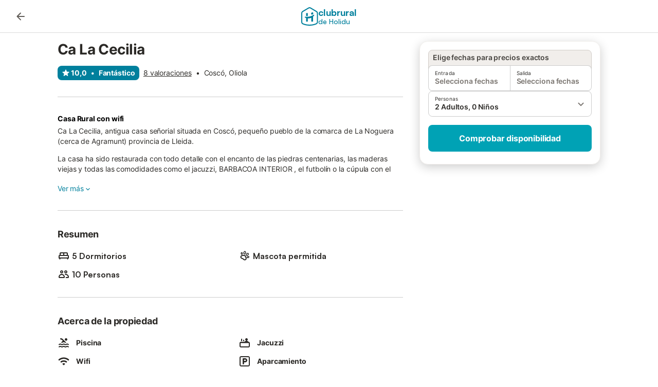

--- FILE ---
content_type: text/html; charset=utf-8
request_url: https://www.clubrural.com/casa-rural/lleida/cosco/ca-la-cecilia_133100
body_size: 30518
content:

<!DOCTYPE html>
<html lang="es-ES" dir="ltr" data-page-id="SEO_DETAIL_PAGE" data-page-event-action="SEO_DETAIL_PAGE" class="is-desktop">
  <head>
    <script>window.renderedAt=1769433398927</script>
    <script src="https://cdnjs.cloudflare.com/polyfill/v3/polyfill.min.js?features=AbortController%2CResizeObserver%2Csmoothscroll%2Ces2020"></script>
    <script defer src="https://cdn.jsdelivr.net/npm/@thumbmarkjs/thumbmarkjs/dist/thumbmark.umd.js"></script>
    <script defer>
      // Thumbmark initialization - deferred to avoid blocking page rendering
      if (typeof ThumbmarkJS !== 'undefined') {
        ThumbmarkJS.getFingerprint().then(
          function(fp) { window.thumbmark = fp }
        );
      }
    </script>
    <script>
      !function(){if('PerformanceLongTaskTiming' in window){var g=window.__tti={e:[]}; g.o=new PerformanceObserver(function(l){g.e=g.e.concat(l.getEntries())}); g.o.observe({entryTypes:['longtask']})}}();
    </script>

    

    <meta charset="utf-8">
    <meta name="referrer" content="origin">
    <meta name="viewport" content="width=device-width, initial-scale=1, minimum-scale=1, maximum-scale=1, viewport-fit=cover">
    <meta name="X-UA-Compatible" content="IE=edge">
    <meta http-equiv="pragma" content="no-cache">
    <meta http-equiv="cache-control" content="no-cache,must-revalidate">
    <meta http-equiv="expires" content="0">
    <meta http-equiv="x-dns-prefetch-control" content="on">
    <meta property="og:type" content="website">
    <meta name="format-detection" content="telephone=no">

    <link rel="home" href="/">

    

    <meta name="author" content="Clubrural.com"><meta name="copyright" content="Clubrural.com"><meta  content="Clubrural.com" itemprop="name"><meta name="twitter:card" content="app"><meta name="twitter:site" content="@clubrural"><meta name="twitter:app:name:iphone" content="@clubrural"><meta name="twitter:app:id:iphone" content="@clubrural"><meta name="twitter:app:url:iphone" content="@clubrural"><meta name="twitter:app:id:googleplay" content="@clubrural"><meta name="p:domain_verify" content="clubrural.com">

    <link rel="apple-touch-icon" type="" sizes="76x76" href="https://assets.holidu.com/assets/images/favicons/holidu-touch-icon-ipad.png"><link rel="apple-touch-icon" type="" sizes="120x120" href="https://assets.holidu.com/assets/images/favicons/holidu-touch-icon-iphone-retina.png"><link rel="apple-touch-icon" type="" sizes="152x152" href="https://assets.holidu.com/assets/images/favicons/holidu-touch-icon-ipad-retina.png"><link rel="apple-touch-icon" type="" sizes="" href="https://assets.holidu.com/assets/images/favicons/holidu-touch-icon-iphone.png"><link rel="icon" type="" sizes="" href="https://assets.holidu.com/assets/images/favicons/holidu-touch-icon-ipad-retina.png">

    <link rel="preconnect" crossorigin="" href="https://www.google-analytics.com" />
    <link rel="preconnect" crossorigin="" href="https://api.holidu.com" />
    <link rel="preconnect" crossorigin="" href="https://www.googletagmanager.com" />
    <link rel="preconnect" crossorigin="" href="https://cdn.taboola.com" />
    <link rel="preconnect" crossorigin="" href="https://bat.bing.com" />
    <link rel="preconnect" crossorigin="" href="https://connect.facebook.net" />
    <link rel="preconnect" crossorigin="" href="https://assets.holidu.com" />
    <link rel="preconnect" crossorigin="" href="https://static.holidu.com" />
    

    
    <script>
        window.process = window.process || {};
        window.process.env = window.process.env || {};
        window.process.env.IS_CLIENT = true;
    </script>
    
    <link href='https://assets.holidu.com/assets/styles/index.v4.1921.0.css' rel='stylesheet' type='text/css'>
    <link href='https://assets.holidu.com/assets/styles/tailwind.v4.1921.0.css' rel='stylesheet' type='text/css'><link href='https://assets.holidu.com/assets/styles/clubrural.v4.1921.0.css' rel='stylesheet' type='text/css'>

    <title data-rh="true">Ca La Cecilia</title>
    
    <meta data-rh="true" name="application-name" content="Ca La Cecilia"/><meta data-rh="true" name="robots" content="index, follow"/><meta data-rh="true" name="description" content="Ca La Cecilia, antigua casa señorial situada en Coscó, pequeño pueblo de la comarca de La Noguera (cerca de Agramunt) provincia de Lleida."/><meta data-rh="true" property="og:title" content="Ca La Cecilia"/><meta data-rh="true" property="og:image" content="https://assets.holidu.com/assets/images/favicons/clubrural-touch-icon-ipad-retina.png"/><meta data-rh="true" property="og:description" content="Ca La Cecilia, antigua casa señorial situada en Coscó, pequeño pueblo de la comarca de La Noguera (cerca de Agramunt) provincia de Lleida."/><meta data-rh="true" name="twitter:title" content="Ca La Cecilia"/><meta data-rh="true" name="twitter:description" content="Ca La Cecilia, antigua casa señorial situada en Coscó, pequeño pueblo de la comarca de La Noguera (cerca de Agramunt) provincia de Lleida."/><meta data-rh="true" name="twitter:image" content="https://assets.holidu.com/assets/images/favicons/clubrural-touch-icon-ipad-retina.png"/>
    <link data-rh="true" rel="canonical" href="https://www.clubrural.com/casa-rural/lleida/cosco/ca-la-cecilia_133100"/>
    
  

    

    
      <link rel="preload" href="https://assets.holidu.com/assets/fonts/Optimised/Inter-Regular-Latin.woff2" as="font" type="font/woff2" crossorigin>
      <link rel="preload" href="https://assets.holidu.com/assets/fonts/Optimised/Satoshi-Variable.woff2" as="font" type="font/woff2" crossorigin>
      <script type="text/javascript">

      /**
      * Loads fonts asynchronously and adds CSS classes to the document's root element
      * based on the loading status of the fonts.
      * If the fonts have already been loaded, adds 'FullyLoadedFont' class.
      * If the fonts have not been loaded, loads the fonts and adds 'FastLoadedFont' class
      * during the initial loading and 'FullyLoadedFont' class once all fonts are loaded.
      * Based on https://css-tricks.com/the-best-font-loading-strategies-and-how-to-execute-them/#loading-fonts-with-self-hosted-fonts
      */
      function loadFonts () {
        if (sessionStorage.fontsLoaded) {
          document.documentElement.classList.add('FullyLoadedFont')
          return
        }

        if ('fonts' in document) {
          document.fonts.load('1em InterInitial')
          .then(() => {
            document.documentElement.classList.add('FastLoadedFont')

            // Load critical font weights immediately:
            // - Inter 400 (body text) and 700 (headings)
            // - Satoshi 700 (bold titles, most common above the fold)
            // Variable fonts provide access to all weights, but loading the most common weight ensures it's prioritized
            Promise.all([
              document.fonts.load('400 1em Inter'),
              document.fonts.load('700 1em Inter'),
              document.fonts.load('700 1em Satoshi'), // Bold titles (most common above the fold)
            ]).then(() => {
              document.documentElement.classList.remove('FastLoadedFont')
              document.documentElement.classList.add('FullyLoadedFont')

              sessionStorage.fontsLoaded = true

              // Load non-critical font weights lazily (after initial render)
              // These are used in below-the-fold content or less critical UI elements
              Promise.all([
                document.fonts.load('500 1em Inter'),
                document.fonts.load('600 1em Inter'),
                // Satoshi variable font already provides access to all weights via 700,
                // but load 600 (semibold) explicitly if needed for specific title styles
                document.fonts.load('600 1em Satoshi'),
              ]).catch(() => {
                // Silently fail if fonts can't be loaded
              })
            })
          })
        }
      }

      loadFonts()
      </script>
    

    

    
    <style>
      
    .is-hidden-on-whitelabel {
      display: none;
    }

    .keep-blue {
      color: #00809d;
    }

    .keep-links-blue a {
      color: #00809d;
    }

    .keep-links-blue span.clickable {
      color: #00809d;
    }

    .WL--AppBanner {
      display: none;
    }
  
      html[data-page-id='SEARCH_PAGE'] .WL--Navbar {
        display: flex;
        border-bottom: none;
      }
    
      .WL--Navbar-LocaleCurrencySelector {
        display: none;
      }
    
      .WL--Footer-LocaleCurrencySelector {
        display: none;
      }
    
    .WL--Navbar-AccountFeature {
      display: none;
    }
  
      #csa-container,
      #csa-container2,
      .csa-loader {
        display: none;
      }
    
  .WL--Navbar {
    background: white;
    box-shadow: none;
    border-bottom: 1px solid #dadada;
  }

  .WL--Navbar--CurrentSearchDetails,
  .WL--Navbar--ContactInfo,
  .WL--Navbar--ContactInfo > a {
    color: #1d1d1d;
  }

  .WL--Navbar-BackButton svg > path {
    fill: #1d1d1d;
  }

  .WL--Navbar-HelpButton {
    color: #1d1d1d;
  }

  .WL--Navbar-HelpButton svg path[fill='currentColor'] {
    fill: #1d1d1d;
  }

  .WL--Navbar-BurgerMenu {
    fill: #1d1d1d;
  }

  .WL--Navbar-BurgerMenu svg > path {
    fill: #1d1d1d;
  }

  .WL--petsAllowedLabel {
    color: #1d1d1d !important;
  }

  .WL--petsAllowedCheckbox rect {
    stroke: #646464 !important;
  }

      .WL--StickySearch--Logo--Cooperation,
      .WL--StickySearch--Logo--Custom {
        display: none;
      }
    
    </style>

    
    <style>
      :root {
        --color-primary: #00809D;--color-primary-rgb: 0,128,157;--color-primary-transparent: #00809D33;--color-primary-half-transparent: #00809D1A;--color-primary-dark: #024251;--color-primary-dark-rgb: 2,66,81;--color-cta: #00A2B5;--color-cta-rgb: 0,162,181;--color-cta-active: #008291;--color-cta-text: #FFFFFF;
      }
    </style>
  </head>

  <body>

    

    <main id="main">
      
      <div id="root"><div id="seo-detail-page-root"><div class="WL--Navbar flex w-full items-center justify-center z-NavbarBlocksBase bg-primary h-xxl4"><div class="max-w-[82rem] md:px-m items-center grid grid-cols-[minmax(max-content,_1fr),_minmax(max-content,_auto)_minmax(max-content,_1fr)] w-full"><div><form action="/redirect/prg" target="_self" class="hidden" method="POST"><input name="to" type="hidden" value="L3M="/></form><a class="cursor-pointer p-s rounded-big text-gray-700 hover:bg-gray-100 hover:text-grey-black active:bg-gray-200 active:text-grey-black" data-testid="Details__Navbar__BackButton" tabindex="0"><svg viewBox="0 0 24 24" fill="none" xmlns="http://www.w3.org/2000/svg" class="h-xl w-xl"><path fill-rule="evenodd" clip-rule="evenodd" d="M19 11H7.82998L12.71 6.11997C13.1 5.72997 13.1 5.08997 12.71 4.69997C12.32 4.30997 11.69 4.30997 11.3 4.69997L4.70998 11.29C4.31998 11.68 4.31998 12.31 4.70998 12.7L11.3 19.29C11.69 19.68 12.32 19.68 12.71 19.29C13.1 18.9 13.1 18.27 12.71 17.88L7.82998 13H19C19.55 13 20 12.55 20 12C20 11.45 19.55 11 19 11Z" fill="currentColor"></path></svg></a></div><a class="cursor-pointer" href="/"><div class="flex min-w-0 items-center gap-xs whitespace-nowrap"><svg viewBox="0 0 47 50" fill="none" xmlns="http://www.w3.org/2000/svg" class="h-[2rem] shrink-0 text-petrol md:h-[2.25rem] md:w-[2.115rem]"><path d="M32.4519 18.8654C31.2164 20.2553 29.2431 20.5567 28.0591 19.552C26.8751 18.5472 26.9093 16.6048 28.1449 15.2149C29.3804 13.825 31.3538 13.5236 32.5377 14.5283C33.7217 15.5331 33.6874 17.4755 32.4519 18.8654Z" class="fill-current"></path><path d="M18.2759 24.0496V16.5399C18.2759 16.3593 18.2042 16.1862 18.0766 16.0586C17.949 15.931 17.7759 15.8593 17.5953 15.8593H14.1497C14.0603 15.8593 13.9718 15.8769 13.8893 15.9111C13.8067 15.9453 13.7317 15.9954 13.6685 16.0586C13.6053 16.1218 13.5551 16.1968 13.5209 16.2794C13.4867 16.362 13.4691 16.4505 13.4691 16.5399V24.0477C15.0693 24.1634 16.6757 24.164 18.2759 24.0496Z" class="fill-current"></path><path d="M35.1579 20.3492C35.2178 20.3933 35.2679 20.4492 35.3053 20.5135L35.878 21.5055C35.9449 21.6202 35.9767 21.7521 35.9692 21.8847C35.9618 22.0174 35.9155 22.1449 35.8362 22.2514C34.9188 23.4661 33.8679 24.5739 32.7031 25.5539V38.2619C32.7031 38.3513 32.6855 38.4398 32.6513 38.5223C32.6171 38.6049 32.567 38.6799 32.5038 38.7431C32.4406 38.8063 32.3656 38.8565 32.283 38.8907C32.2004 38.9249 32.1119 38.9425 32.0226 38.9425H28.5769C28.3964 38.9425 28.2233 38.8708 28.0957 38.7431C27.968 38.6155 27.8963 38.4424 27.8963 38.2619V28.5593C24.8756 29.8985 21.5716 30.4736 18.276 30.2339V38.2619C18.276 38.3513 18.2584 38.4398 18.2242 38.5224C18.19 38.6049 18.1398 38.68 18.0766 38.7432C18.0134 38.8064 17.9384 38.8565 17.8558 38.8907C17.7733 38.9249 17.6848 38.9425 17.5954 38.9425H14.1498C13.9693 38.9425 13.7961 38.8708 13.6685 38.7432C13.5409 38.6155 13.4692 38.4424 13.4692 38.2619V29.2982C12.2665 28.9067 11.1036 28.4025 9.99578 27.7923C9.91618 27.7486 9.8461 27.6894 9.78965 27.6182C9.7332 27.5471 9.69151 27.4654 9.66702 27.3779C9.64253 27.2904 9.63573 27.199 9.64702 27.1088C9.65832 27.0187 9.68748 26.9318 9.73279 26.853L10.2572 25.9447C10.3258 25.8265 10.4284 25.7317 10.5516 25.6726C10.6748 25.6135 10.813 25.5929 10.9481 25.6134C19.161 26.8246 27.5483 24.9967 34.5326 20.3365C34.5942 20.2949 34.6636 20.2664 34.7367 20.2527C34.8098 20.2391 34.8849 20.2406 34.9574 20.2572C35.0298 20.2738 35.0981 20.3051 35.1579 20.3492Z" class="fill-current"></path><path fill-rule="evenodd" clip-rule="evenodd" d="M26.6131 0.984149L42.6539 10.2452C44.893 11.538 46.1769 13.6867 46.1762 16.1403L46.1706 40.1068C46.1697 42.8355 44.6074 45.194 42.0932 46.2623C30.3644 51.2458 15.7984 51.2457 4.08114 46.2631C1.56795 45.1944 0.00648322 42.8361 0.00580897 40.1084L1.39896e-07 16.1403C-0.000489333 13.6865 1.28349 11.538 3.52248 10.2452L19.5631 0.984149C21.8361 -0.327884 24.3398 -0.328216 26.6131 0.984149ZM40.9633 43.603C42.4142 42.9866 43.2808 41.6792 43.2813 40.106L43.2869 16.1396C43.2873 14.7054 42.5689 13.5323 41.2093 12.7474L25.1685 3.48637C23.7686 2.67805 22.4071 2.67834 21.0077 3.48637L4.96713 12.7474C3.60748 13.5323 2.88896 14.7054 2.88929 16.1396L2.8951 40.1078C2.89543 41.6804 3.76148 42.9874 5.21176 43.6042C16.2329 48.291 29.9321 48.2902 40.9633 43.603Z" class="fill-current"></path></svg><div class="flex h-[1.75rem] min-w-0 shrink-0 flex-col items-start font-satoshi text-petrol md:h-[2.25rem]"><span class="select-none text-[0.875rem] font-[750] leading-tight -tracking-base md:text-[1.125rem] md:leading-[1.25rem] md:-tracking-xs" translate="no">clubrural</span><span class="select-none text-[0.75rem] font-medium leading-3 -tracking-base md:text-[0.875rem] md:leading-4 md:-tracking-xs" translate="no">de Holidu</span></div></div></a><div class="flex justify-end gap-x-xxs pl-m"><button data-testid="Navbar__LocaleCurrencySelector" class="WL--Navbar-LocaleCurrencySelector ring-offset-primary p-s tw-reset-button flex cursor-pointer items-center rounded-big text-gray-700 hover:bg-gray-100 hover:text-grey-black active:bg-gray-200 active:text-gray-black ring-offset-white-100"><img alt="flag of Español" class="rounded-small" src="https://assets.holidu.com/assets/images/flags/es-ES.svg" width="22"/><span class="ml-xms text-base font-medium">ES<!-- --> / <!-- -->EUR</span></button><div class="flex gap-x-xxs"><div><button class="WL--Navbar-AccountFeature ring-offset-primary p-s tw-reset-button flex cursor-pointer rounded-big lg:items-center text-gray-700 hover:bg-gray-100 hover:text-gray-black active:bg-gray-200 active:text-gray-black ring-offset-white-100" data-testid="Navbar__DropdownLink-Account"><svg viewBox="0 0 24 24" fill="none" xmlns="http://www.w3.org/2000/svg" class="mr-xxs h-xl w-xl"><path d="M5.85 17.1C6.7 16.45 7.65 15.9375 8.7 15.5625C9.75 15.1875 10.85 15 12 15C13.15 15 14.25 15.1875 15.3 15.5625C16.35 15.9375 17.3 16.45 18.15 17.1C18.7333 16.4167 19.1875 15.6417 19.5125 14.775C19.8375 13.9083 20 12.9833 20 12C20 9.78333 19.2208 7.89583 17.6625 6.3375C16.1042 4.77917 14.2167 4 12 4C9.78333 4 7.89583 4.77917 6.3375 6.3375C4.77917 7.89583 4 9.78333 4 12C4 12.9833 4.1625 13.9083 4.4875 14.775C4.8125 15.6417 5.26667 16.4167 5.85 17.1ZM12 13C11.0167 13 10.1875 12.6625 9.5125 11.9875C8.8375 11.3125 8.5 10.4833 8.5 9.5C8.5 8.51667 8.8375 7.6875 9.5125 7.0125C10.1875 6.3375 11.0167 6 12 6C12.9833 6 13.8125 6.3375 14.4875 7.0125C15.1625 7.6875 15.5 8.51667 15.5 9.5C15.5 10.4833 15.1625 11.3125 14.4875 11.9875C13.8125 12.6625 12.9833 13 12 13ZM12 22C10.6167 22 9.31667 21.7375 8.1 21.2125C6.88333 20.6875 5.825 19.975 4.925 19.075C4.025 18.175 3.3125 17.1167 2.7875 15.9C2.2625 14.6833 2 13.3833 2 12C2 10.6167 2.2625 9.31667 2.7875 8.1C3.3125 6.88333 4.025 5.825 4.925 4.925C5.825 4.025 6.88333 3.3125 8.1 2.7875C9.31667 2.2625 10.6167 2 12 2C13.3833 2 14.6833 2.2625 15.9 2.7875C17.1167 3.3125 18.175 4.025 19.075 4.925C19.975 5.825 20.6875 6.88333 21.2125 8.1C21.7375 9.31667 22 10.6167 22 12C22 13.3833 21.7375 14.6833 21.2125 15.9C20.6875 17.1167 19.975 18.175 19.075 19.075C18.175 19.975 17.1167 20.6875 15.9 21.2125C14.6833 21.7375 13.3833 22 12 22ZM12 20C12.8833 20 13.7167 19.8708 14.5 19.6125C15.2833 19.3542 16 18.9833 16.65 18.5C16 18.0167 15.2833 17.6458 14.5 17.3875C13.7167 17.1292 12.8833 17 12 17C11.1167 17 10.2833 17.1292 9.5 17.3875C8.71667 17.6458 8 18.0167 7.35 18.5C8 18.9833 8.71667 19.3542 9.5 19.6125C10.2833 19.8708 11.1167 20 12 20ZM12 11C12.4333 11 12.7917 10.8583 13.075 10.575C13.3583 10.2917 13.5 9.93333 13.5 9.5C13.5 9.06667 13.3583 8.70833 13.075 8.425C12.7917 8.14167 12.4333 8 12 8C11.5667 8 11.2083 8.14167 10.925 8.425C10.6417 8.70833 10.5 9.06667 10.5 9.5C10.5 9.93333 10.6417 10.2917 10.925 10.575C11.2083 10.8583 11.5667 11 12 11Z" fill="currentColor"></path></svg><span class="font-medium">Cuenta</span></button></div></div></div></div></div><div id="article" class="mx-auto max-w-md bg-white-100 sm:px-m sm:pt-m lg:max-w-detail-section-lg-2"><div class="flex w-full flex-col items-start justify-between"><div class="block w-full px-m sm:px-0 lg:relative lg:max-w-[calc(100%-24rem)]"><h1 class="mb-s mt-0 text-2xl md:text-3xl lg:mb-m">Ca La Cecilia</h1><div class="-mt-s flex flex-wrap items-center text-sm"><div class="mr-xs mt-s flex items-center whitespace-nowrap rounded-big bg-primary px-xs py-xxs font-bold text-white-100"><svg viewBox="0 0 24 24" fill="none" xmlns="http://www.w3.org/2000/svg" class="mr-xxxs h-m w-m"><path fill-rule="evenodd" clip-rule="evenodd" d="M12 2C12.4129 2 12.7834 2.25379 12.9325 2.63883L15.0787 8.18002L21.0526 8.49482C21.4665 8.51663 21.824 8.79149 21.9515 9.18586C22.079 9.58023 21.95 10.0124 21.6272 10.2723L16.9858 14.0097L18.5279 19.7401C18.6354 20.1394 18.486 20.5637 18.1521 20.8076C17.8181 21.0514 17.3685 21.0646 17.0209 20.8408L11.9999 17.6074L6.97909 20.8407C6.63143 21.0646 6.18183 21.0514 5.8479 20.8075C5.51396 20.5636 5.36457 20.1394 5.47203 19.7401L7.0142 14.0097L2.37282 10.2723C2.05 10.0123 1.92099 9.58021 2.04846 9.18583C2.17594 8.79146 2.53348 8.5166 2.94737 8.49479L8.92136 8.17999L11.0675 2.63883C11.2166 2.25379 11.5871 2 12 2Z" fill="currentColor"></path></svg><span>10,0</span><span class="mx-xs">•</span><span>Fantástico</span></div><div role="presentation" class="mt-s cursor-pointer underline">8 valoraciones</div><span class="mx-xs mt-s">•</span><div class="mt-s">Coscó, Oliola</div></div><hr class="my-xl h-px border-none bg-black-20 lg:hidden"/><div class="relative lg:absolute lg:top-0 z-auto lg:z-ConquerorDetailBookingModuleWrapper lg:m-0 lg:p-0 lg:left-[calc(100%+2rem)] lg:w-checkout-side-bar h-full" id="Booking-Module"><div class="sticky top-m transition-all duration-500 ease-in-out"><div class="-mx-m rounded-none bg-white-100 px-m pb-0 lg:mx-0 lg:rounded-xxl lg:border lg:border-solid lg:border-gray-100 lg:px-0 lg:pb-xl lg:shadow-600"><div class="animate-fadeIn"><div class="after:absolute after:bottom-0 after:top-0 after:z-[1] after:hidden after:bg-white/50 after:content-[&#x27;&#x27;] after:opacity-0 after:duration-300"><div id="detail-page-search-bar" class="lg:pt-m"><div class="-mb-xs flex space-x-xs rounded-t-big border px-xs pb-s pt-xxs text-sm font-semibold lg:mx-m border-gray-300 bg-gray-100 text-grey-800">Elige fechas para precios exactos</div><div class="SearchBar SA--DatePicker relative m-auto flex w-full flex-grow flex-wrap lg:mx-m lg:my-0 lg:w-auto lg:flex-auto"><div class="flex w-full flex-col gap-s"><div role="presentation"><div class="relative"><div class="flex w-full rounded-big border border-black-20 bg-white-100"><div class="relative flex w-full cursor-pointer flex-col items-start justify-center rounded-big px-s py-xs text-grey-black" data-testid="DataPicker__OpenCalendarButton" role="presentation"><div class="text-2xs">Entrada</div><div class="text-sm font-semibold text-gray-600">Selecciona fechas</div></div><div class="border-l border-black-20"></div><div class="relative flex w-full cursor-pointer flex-col items-start justify-center rounded-big px-s py-xs text-grey-black" data-testid="DataPicker__OpenCalendarButton" role="presentation"><div class="text-2xs">Salida</div><div class="text-sm font-semibold text-gray-600">Selecciona fechas</div></div></div></div></div><div role="presentation"><div class="relative"><div class="relative flex cursor-pointer items-center rounded-big border px-s py-xs text-grey-black border-black-20" role="presentation"><div><div class="text-2xs">Personas</div><div class="text-sm font-semibold">2 Adultos, 0 Niños</div></div><div class="absolute bottom-auto left-auto right-xs top-1/2 -translate-y-1/2 text-gray-600"><svg viewBox="0 0 24 24" fill="none" xmlns="http://www.w3.org/2000/svg" class="h-xl w-xl"><path fill-rule="evenodd" clip-rule="evenodd" d="M8.11997 9.29006L12 13.1701L15.88 9.29006C16.27 8.90006 16.9 8.90006 17.29 9.29006C17.68 9.68006 17.68 10.3101 17.29 10.7001L12.7 15.2901C12.31 15.6801 11.68 15.6801 11.29 15.2901L6.69997 10.7001C6.30997 10.3101 6.30997 9.68006 6.69997 9.29006C7.08997 8.91006 7.72997 8.90006 8.11997 9.29006Z" fill="currentColor"></path></svg></div></div></div></div></div></div></div><div class="mt-m hidden space-y-m md:block lg:mx-m"><button class="mx-0 box-border cursor-pointer rounded-big px-xl py-s text-center text-lg font-bold text-cta-text outline-none disabled:cursor-not-allowed disabled:bg-gray-400 disabled:opacity-50 w-full bg-cta hover:bg-cta-active"><span class="text-base">Comprobar disponibilidad</span></button></div></div></div></div></div></div><hr class="my-xxl border-b border-black-20"/><h2 class="mb-xxs text-sm font-bold text-black-100">Casa Rural con wifi</h2><div class="text-sm" id="detailDescription"><div class="relative overflow-hidden break-words text-grey-black last:mb-0 line-clamp-5 max-h-[6rem] text-ellipsis" role="presentation"><div class="tw-larger-br m-0 inline"><span>Ca La Cecilia, antigua casa señorial situada en Coscó, pequeño pueblo de la comarca de La Noguera (cerca de Agramunt) provincia de Lleida.<br /><br />La casa ha sido restaurada con todo detalle con el encanto de las piedras centenarias, las maderas viejas y todas las comodidades como el jacuzzi,  BARBACOA INTERIOR , el futbolín o la cúpula con el telescopio.<br /><br />Ofrece una singular mezcla de relax y de tranquilidad. Cualidades que aumentan al dar un paseo por el pueblo, el pequeño estanque con patos, peces y tortugas, y también las vistas de las montañas, las masías, los campos, los bosques de encinas, etc.<br /><br />Dispone de 2 Suites con hidromasaje y dos baños compartidos uno de los cuales también con hidromasaje. Los colchones son de latex.<br /><br />Tiene dos terrazas, una cubierta y otra descubierta, y una PISCINA COMPARTIDA de 5x20m aprox.<br /><br />Entrada a partir de las 11h , siempre comunicandolo y salida a las 18h.<br /><br />PUENTES Y FECHAS SEÑALADAS, PRECIO A CONSULTAR</span></div></div><div class="my-m flex flex-col last:mb-0 md:w-full md:flex-row md:items-center md:justify-between"><button class="relative keep-blue tw-reset-button cursor-pointer text-sm text-primary hover:text-primary-dark hover:underline" data-testid="Details__Description__ShowMore">Ver más<svg viewBox="0 0 24 24" fill="none" xmlns="http://www.w3.org/2000/svg" class="h-m w-m"><path fill-rule="evenodd" clip-rule="evenodd" d="M8.11997 9.29006L12 13.1701L15.88 9.29006C16.27 8.90006 16.9 8.90006 17.29 9.29006C17.68 9.68006 17.68 10.3101 17.29 10.7001L12.7 15.2901C12.31 15.6801 11.68 15.6801 11.29 15.2901L6.69997 10.7001C6.30997 10.3101 6.30997 9.68006 6.69997 9.29006C7.08997 8.91006 7.72997 8.90006 8.11997 9.29006Z" fill="currentColor"></path></svg></button></div></div><hr class="my-xxl border-b border-black-20"/><div><h2 class="text-lg mb-m mt-0">Resumen</h2><ul class="-mb-s flex max-w-[700px] flex-wrap p-0"><li class="mb-s w-1/2 list-none md:even:pl-m"><div class="font-bold"><div class="flex items-center"><svg viewBox="0 0 24 24" fill="none" xmlns="http://www.w3.org/2000/svg" class="mr-xxs h-xl w-xl shrink-0 fill-current text-grey-black"><path fill-rule="evenodd" clip-rule="evenodd" d="M22 12C22 10.9 21.1 10 20 10V7C20 5.9 19.1 5 18 5H6C4.9 5 4 5.9 4 7V10C2.9 10 2 10.9 2 12V17H3.33L4 19H5L5.67 17H18.34L19 19H20L20.67 17H22V12ZM18 10H13V7H17C17.5523 7 18 7.44772 18 8V10ZM7 7H11V10H6V8C6 7.44772 6.44772 7 7 7ZM4 12H20V15H4V12Z" fill="currentColor"></path></svg><span class="text-title-base break-words"><span>5 Dormitorios</span></span></div></div></li><li class="mb-s w-1/2 list-none md:even:pl-m"><div class="font-bold"><div class="flex items-center"><svg viewBox="0 0 24 24" fill="none" xmlns="http://www.w3.org/2000/svg" class="mr-xxs h-xl w-xl shrink-0 fill-current text-grey-black"><path fill-rule="evenodd" clip-rule="evenodd" d="M10.7972 3.07898C11.3366 2.60398 12.074 2.29623 12.8478 2.50357C13.6216 2.71091 14.1065 3.34617 14.336 4.02719C14.5677 4.71437 14.5793 5.53621 14.363 6.34368C14.1466 7.15115 13.7256 7.85703 13.1814 8.33633C12.6421 8.81133 11.9046 9.11908 11.1308 8.91174C10.357 8.7044 9.87217 8.06914 9.64261 7.38812C9.41097 6.70094 9.39928 5.8791 9.61564 5.07163C9.832 4.26416 10.253 3.55828 10.7972 3.07898ZM11.7887 4.20464C11.4955 4.46286 11.2151 4.89786 11.0645 5.45986C10.9139 6.02186 10.9392 6.53876 11.064 6.90898C11.1909 7.28534 11.382 7.42613 11.519 7.46285C11.6561 7.49957 11.8919 7.47318 12.19 7.21067C12.4832 6.95246 12.7635 6.51745 12.9141 5.95545C13.0647 5.39345 13.0394 4.87655 12.9146 4.50633C12.7877 4.12997 12.5967 3.98918 12.4596 3.95246C12.3226 3.91574 12.0867 3.94213 11.7887 4.20464Z" fill="currentColor"></path><path fill-rule="evenodd" clip-rule="evenodd" d="M10.1147 9.87761C11.8954 9.65274 13.6078 10.6414 14.3033 12.2959L15.5789 15.33C15.8622 16.0038 15.9434 16.7455 15.8126 17.4646C15.2912 20.3326 11.8505 21.548 9.64327 19.6439L8.34655 18.5252C8.15596 18.3608 7.93606 18.2338 7.69837 18.151L6.0812 17.5873C3.32859 16.6279 2.66081 13.0405 4.88384 11.1549C5.44126 10.6821 6.12416 10.3816 6.84933 10.29L10.1147 9.87761ZM12.4596 13.071C12.1119 12.2437 11.2556 11.7494 10.3653 11.8619L7.09993 12.2742C6.75961 12.3172 6.43914 12.4582 6.17755 12.6801C5.13432 13.565 5.4477 15.2485 6.73945 15.6988L8.35663 16.2624C8.83199 16.4281 9.2718 16.682 9.65297 17.0109L10.9497 18.1296C11.9855 19.0231 13.6002 18.4528 13.8449 17.1069C13.9062 16.7694 13.8681 16.4213 13.7352 16.1051L12.4596 13.071Z" fill="currentColor"></path><path fill-rule="evenodd" clip-rule="evenodd" d="M19.4636 6.6757C18.9191 6.08816 18.131 5.95596 17.4215 6.07084C16.7057 6.18677 15.9734 6.56006 15.3603 7.12833C14.7472 7.6966 14.3195 8.39847 14.1497 9.10347C13.9814 9.80216 14.0535 10.598 14.598 11.1855C15.1426 11.7731 15.9307 11.9053 16.6401 11.7904C17.356 11.6745 18.0883 11.3012 18.7013 10.7329C19.3144 10.1646 19.7422 9.46278 19.912 8.75778C20.0803 8.05909 20.0082 7.26323 19.4636 6.6757ZM16.38 8.22845C16.8067 7.83293 17.2757 7.61401 17.6613 7.55155C18.0534 7.48806 18.2671 7.59132 18.3635 7.69538C18.46 7.79943 18.5467 8.02034 18.4537 8.40647C18.3622 8.78628 18.1084 9.23728 17.6817 9.63279C17.255 10.0283 16.786 10.2472 16.4004 10.3097C16.0083 10.3732 15.7946 10.2699 15.6981 10.1659C15.6017 10.0618 15.5149 9.8409 15.608 9.45478C15.6995 9.07496 15.9533 8.62396 16.38 8.22845Z" fill="currentColor"></path><path fill-rule="evenodd" clip-rule="evenodd" d="M19.6144 12.2121C20.162 12.3362 20.7276 12.6699 20.9639 13.2973C21.2002 13.9247 20.9952 14.5487 20.6655 15.0031C20.3317 15.4633 19.8187 15.8373 19.2216 16.0622C18.6245 16.2871 17.9923 16.3444 17.4377 16.2187C16.8902 16.0946 16.3246 15.7609 16.0883 15.1335C15.852 14.5061 16.057 13.8822 16.3866 13.4277C16.7205 12.9675 17.2335 12.5935 17.8306 12.3686C18.4277 12.1438 19.0599 12.0865 19.6144 12.2121ZM19.2829 13.675C19.0531 13.6229 18.7209 13.6362 18.3593 13.7724C17.9976 13.9086 17.7392 14.1178 17.6008 14.3085C17.4583 14.5051 17.4902 14.5999 17.4921 14.6048C17.4939 14.6098 17.5325 14.7021 17.7693 14.7558C17.9991 14.8079 18.3313 14.7946 18.6929 14.6584C19.0546 14.5222 19.313 14.3131 19.4514 14.1223C19.5939 13.9258 19.562 13.8309 19.5601 13.826C19.5583 13.8211 19.5197 13.7287 19.2829 13.675Z" fill="currentColor"></path><path fill-rule="evenodd" clip-rule="evenodd" d="M6.79516 9.7683C6.13368 9.87737 5.56186 9.55438 5.18064 9.14226C4.79454 8.72486 4.52806 8.14866 4.42426 7.51913C4.32045 6.8896 4.38784 6.25835 4.61949 5.73909C4.84822 5.2264 5.28608 4.73692 5.94756 4.62785C6.60904 4.51878 7.18087 4.84177 7.56208 5.25389C7.94819 5.67129 8.21466 6.24749 8.31846 6.87702C8.42227 7.50655 8.35488 8.1378 8.12323 8.65706C7.8945 9.16975 7.45664 9.65923 6.79516 9.7683ZM5.90427 7.27509C5.96714 7.65636 6.12177 7.95071 6.28177 8.12368C6.44666 8.30194 6.54594 8.28914 6.55112 8.28828C6.55631 8.28743 6.65444 8.26768 6.75337 8.04592C6.84937 7.83074 6.90131 7.50233 6.83845 7.12106C6.77558 6.73979 6.62095 6.44544 6.46095 6.27247C6.29606 6.09421 6.19678 6.10701 6.1916 6.10787C6.18641 6.10872 6.08828 6.12847 5.98935 6.35023C5.89335 6.56541 5.84141 6.89382 5.90427 7.27509Z" fill="currentColor"></path></svg><span class="text-title-base break-words"><span> Mascota permitida</span></span></div></div></li><li class="mb-s w-1/2 list-none md:even:pl-m"><div class="font-bold"><div class="flex items-center"><svg viewBox="0 0 24 24" fill="none" xmlns="http://www.w3.org/2000/svg" class="mr-xxs h-xl w-xl shrink-0 fill-current text-grey-black"><path fill-rule="evenodd" clip-rule="evenodd" d="M8 4C6.34315 4 5 5.34315 5 7C5 8.65685 6.34315 10 8 10C9.65685 10 11 8.65685 11 7C11 5.34315 9.65685 4 8 4ZM7 7C7 6.44772 7.44772 6 8 6C8.55228 6 9 6.44772 9 7C9 7.55228 8.55228 8 8 8C7.44772 8 7 7.55228 7 7Z" fill="currentColor"></path><path fill-rule="evenodd" clip-rule="evenodd" d="M2 17C2 13.6863 4.68629 11 8 11C11.3137 11 14 13.6863 14 17V17.3333C14 18.2538 13.2538 19 12.3333 19H3.66667C2.74619 19 2 18.2538 2 17.3333V17ZM8 13C5.79086 13 4 14.7909 4 17H12C12 14.7909 10.2091 13 8 13Z" fill="currentColor"></path><path fill-rule="evenodd" clip-rule="evenodd" d="M13 7C13 5.34315 14.3431 4 16 4C17.6569 4 19 5.34315 19 7C19 8.65685 17.6569 10 16 10C14.3431 10 13 8.65685 13 7ZM16 6C15.4477 6 15 6.44772 15 7C15 7.55228 15.4477 8 16 8C16.5523 8 17 7.55228 17 7C17 6.44772 16.5523 6 16 6Z" fill="currentColor"></path><path d="M20.3333 19H15.6002C15.8558 18.5 16 17.9335 16 17.3333V17H20C20 14.7909 18.2091 13 16 13C15.6551 13 15.3203 13.0437 15.001 13.1258C14.6584 12.508 14.2364 11.9404 13.7488 11.4366C14.444 11.1551 15.2039 11 16 11C19.3137 11 22 13.6863 22 17V17.3333C22 18.2538 21.2538 19 20.3333 19Z" fill="currentColor"></path></svg><span class="text-title-base break-words"><span>10 Personas</span></span></div></div></li></ul></div><hr class="my-xxl border-b border-black-20"/><div class="text-base"><h2 class="text-lg mb-m mt-0">Acerca de la propiedad</h2><ul class="-mb-s flex max-w-[700px] flex-wrap p-0"><li class="mb-s w-1/2 list-none md:even:pl-m"><div class="flex items-center space-x-s text-grey-black"><svg viewBox="0 0 24 24" fill="none" xmlns="http://www.w3.org/2000/svg" class="h-xl w-xl"><path fill-rule="evenodd" clip-rule="evenodd" d="M6.11 5.56C7.3 5.7 8.14 6.14 9 7L10 8L6.75 11.25C7.06 11.37 7.31 11.52 7.52 11.64C7.89 11.87 8.11 12 8.67 12C9.23 12 9.45 11.87 9.82 11.64C10.28 11.37 10.9 11 12.01 11C13.12 11 13.74 11.37 14.19 11.64C14.56 11.86 14.79 12 15.34 12C15.89 12 16.12 11.87 16.49 11.64C16.61 11.57 16.75 11.49 16.9 11.41L10.48 5C9.22 3.74 8.04 3.2 6.3 3.05C5.6 2.99 5 3.56 5 4.26V4.35C5 4.98 5.49 5.48 6.11 5.56ZM21.35 18.91C21.18 18.85 21.03 18.76 20.85 18.64C20.4 18.37 19.78 18 18.67 18C17.56 18 16.94 18.37 16.49 18.64C16.12 18.87 15.89 19 15.34 19C14.79 19 14.56 18.86 14.19 18.64C13.74 18.37 13.12 18 12.01 18C10.9 18 10.28 18.37 9.82 18.64C9.45 18.87 9.23 19 8.67 19C8.11 19 7.89 18.87 7.52 18.64C7.07 18.37 6.45 18 5.34 18C4.23 18 3.61 18.37 3.15 18.64C2.97 18.75 2.82 18.84 2.65 18.91C2.27 19.04 2 19.36 2 19.76V19.88C2 20.55 2.66 21.01 3.3 20.79C3.67 20.66 3.95 20.49 4.19 20.35C4.56 20.13 4.79 20 5.34 20C5.89 20 6.12 20.13 6.49 20.36C6.94 20.63 7.56 21 8.67 21C9.78 21 10.4 20.63 10.86 20.36C11.23 20.13 11.45 20 12.01 20C12.56 20 12.79 20.14 13.16 20.36C13.61 20.63 14.23 21 15.34 21C16.45 21 17.06 20.63 17.52 20.36C17.89 20.13 18.11 20 18.67 20C19.22 20 19.45 20.14 19.82 20.36C20.05 20.5 20.33 20.67 20.7 20.8C21.33 21.02 22 20.56 22 19.89V19.77C22 19.36 21.73 19.04 21.35 18.91ZM18.65 13.5C19.76 13.5 20.38 13.87 20.83 14.14C21.02 14.25 21.17 14.34 21.34 14.4C21.71 14.54 21.98 14.86 21.98 15.26V15.38C21.98 16.05 21.3 16.52 20.67 16.29C20.32 16.16 20.05 16 19.82 15.86C19.45 15.64 19.22 15.5 18.67 15.5C18.11 15.5 17.89 15.63 17.52 15.86C17.07 16.13 16.45 16.5 15.34 16.5C14.23 16.5 13.61 16.13 13.16 15.86C12.79 15.64 12.56 15.5 12.01 15.5C11.45 15.5 11.23 15.63 10.86 15.86C10.41 16.13 9.79 16.5 8.68 16.5C7.57 16.5 6.95 16.13 6.5 15.86C6.13 15.64 5.9 15.5 5.35 15.5C4.8 15.5 4.57 15.63 4.2 15.86C3.92 16.02 3.58 16.22 3.11 16.35C2.55 16.51 2 16.07 2 15.49V15.26C2 14.86 2.27 14.54 2.65 14.41C2.82 14.34 2.97 14.25 3.15 14.14C3.6 13.87 4.22 13.5 5.33 13.5C6.44 13.5 7.06 13.87 7.51 14.14C7.88 14.36 8.11 14.5 8.66 14.5C9.22 14.5 9.44 14.37 9.81 14.14C10.26 13.87 10.88 13.5 11.99 13.5C13.1 13.5 13.72 13.87 14.17 14.14C14.54 14.36 14.77 14.5 15.32 14.5C15.87 14.5 16.1 14.37 16.47 14.14C16.92 13.87 17.54 13.5 18.65 13.5ZM16.5 3C17.8807 3 19 4.11929 19 5.5C19 6.88071 17.8807 8 16.5 8C15.1193 8 14 6.88071 14 5.5C14 4.11929 15.1193 3 16.5 3Z" fill="currentColor"></path></svg><div class="text-sm font-bold">Piscina</div></div></li><li class="mb-s w-1/2 list-none md:even:pl-m"><div class="flex items-center space-x-s text-grey-black"><svg viewBox="0 0 24 24" fill="none" xmlns="http://www.w3.org/2000/svg" class="h-xl w-xl"><path fill-rule="evenodd" clip-rule="evenodd" d="M6 4C6.55228 4 7 4.44772 7 5V8C7 8.55228 6.55228 9 6 9C5.44772 9 5 8.55228 5 8V5C5 4.44772 5.44772 4 6 4ZM10 6C10.5523 6 11 6.44772 11 7V8C11 8.55228 10.5523 9 10 9C9.44772 9 9 8.55228 9 8V7C9 6.44772 9.44772 6 10 6Z" fill="currentColor"></path><path d="M18 5.5C18 6.88071 16.8807 8 15.5 8C14.1193 8 13 6.88071 13 5.5C13 4.11929 14.1193 3 15.5 3C16.8807 3 18 4.11929 18 5.5Z" fill="currentColor"></path><path fill-rule="evenodd" clip-rule="evenodd" d="M19.3707 10H19.5C20.8807 10 22 11.1193 22 12.5V18.5C22 19.8807 20.8807 21 19.5 21H4.5C3.11929 21 2 19.8807 2 18.5V12.5C2 11.1193 3.11929 10 4.5 10H11.6293C12.5913 8.63212 14.4284 8 15.5 8C16.5716 8 18.4087 8.63212 19.3707 10ZM4 12.5V18.5C4 18.7761 4.22386 19 4.5 19H19.5C19.7761 19 20 18.7761 20 18.5V12.5H4Z" fill="currentColor"></path></svg><div class="text-sm font-bold">Jacuzzi</div></div></li><li class="mb-s w-1/2 list-none md:even:pl-m"><div class="flex items-center space-x-s text-grey-black"><svg viewBox="0 0 24 24" fill="none" xmlns="http://www.w3.org/2000/svg" class="h-xl w-xl"><path fill-rule="evenodd" clip-rule="evenodd" d="M2.05996 10.06C2.56996 10.57 3.37996 10.62 3.92996 10.16C8.59996 6.31999 15.38 6.31999 20.06 10.15C20.62 10.61 21.44 10.57 21.95 10.06C22.54 9.46999 22.5 8.48999 21.85 7.95999C16.14 3.28999 7.87996 3.28999 2.15996 7.95999C1.50996 8.47999 1.45996 9.45999 2.05996 10.06ZM9.81996 17.82L11.29 19.29C11.68 19.68 12.31 19.68 12.7 19.29L14.17 17.82C14.64 17.35 14.54 16.54 13.94 16.23C12.72 15.6 11.26 15.6 10.03 16.23C9.45996 16.54 9.34996 17.35 9.81996 17.82ZM6.08996 14.09C6.57996 14.58 7.34996 14.63 7.91996 14.22C10.36 12.49 13.64 12.49 16.08 14.22C16.65 14.62 17.42 14.58 17.91 14.09L17.92 14.08C18.52 13.48 18.48 12.46 17.79 11.97C14.35 9.47999 9.65996 9.47999 6.20996 11.97C5.51996 12.47 5.47996 13.48 6.08996 14.09Z" fill="currentColor"></path></svg><div class="text-sm font-bold">Wifi</div></div></li><li class="mb-s w-1/2 list-none md:even:pl-m"><div class="flex items-center space-x-s text-grey-black"><svg viewBox="0 0 24 24" fill="none" xmlns="http://www.w3.org/2000/svg" class="h-xl w-xl"><path fill-rule="evenodd" clip-rule="evenodd" d="M9.38452 6H12.7005C14.8119 6 16.6948 7.46 16.9648 9.47333C17.2902 11.9133 15.3172 14 12.8458 14H10.769V16.6667C10.769 17.4 10.146 18 9.38452 18C8.62304 18 8 17.4 8 16.6667V7.33333C8 6.6 8.62304 6 9.38452 6ZM14.3688 9.99996C14.3688 9.26663 13.7458 8.66663 12.9843 8.66663H10.769V11.3333H12.9843C13.7458 11.3333 14.3688 10.7333 14.3688 9.99996Z" fill="currentColor"></path><path fill-rule="evenodd" clip-rule="evenodd" d="M5 2C3.34315 2 2 3.34315 2 5V19C2 20.6569 3.34315 22 5 22H19C20.6569 22 22 20.6569 22 19V5C22 3.34315 20.6569 2 19 2H5ZM4 5C4 4.44772 4.44772 4 5 4H19C19.5523 4 20 4.44772 20 5V19C20 19.5523 19.5523 20 19 20H5C4.44772 20 4 19.5523 4 19V5Z" fill="currentColor"></path></svg><div class="text-sm font-bold">Aparcamiento</div></div></li><li class="mb-s w-1/2 list-none md:even:pl-m"><div class="flex items-center space-x-s text-grey-black"><svg viewBox="0 0 24 24" fill="none" xmlns="http://www.w3.org/2000/svg" class="h-xl w-xl"><path fill-rule="evenodd" clip-rule="evenodd" d="M18.0134 2.18354C18.558 2.18354 19 2.61852 19 3.15593V15.325L18.9987 15.3413L18.9999 20.9969C18.9999 21.5513 18.5579 22 18.0133 22C17.4687 22 17.0267 21.5513 17.0267 20.9969L17.0262 16.2963L14.0683 16.2974C13.7895 16.2974 13.5244 16.1814 13.3369 15.9778C13.1495 15.7743 13.0594 15.502 13.087 15.2291L14.3124 3.05998C14.3617 2.56277 14.7866 2.18354 15.2937 2.18354H18.0134ZM7.74452 2C8.28912 2 8.73112 2.46752 8.73112 3.04513L8.73143 10.7446C9.19736 10.4844 9.51573 9.96581 9.51573 9.37024V3.20259C9.51573 2.62568 9.95706 2.15747 10.5023 2.15747C11.0469 2.15747 11.4889 2.62568 11.4889 3.20259V9.37024C11.4889 11.1324 10.302 12.6061 8.73089 12.9413L8.73112 20.953C8.73112 21.5306 8.28912 21.9982 7.74452 21.9982C7.19992 21.9982 6.75793 21.5306 6.75793 20.953L6.75759 12.9413C5.18694 12.6061 4 11.1324 4 9.37024V3.20259C4 2.62568 4.44199 2.15747 4.9866 2.15747C5.5312 2.15747 5.97319 2.62568 5.97319 3.20259V9.37024C5.97319 9.96581 6.29156 10.4844 6.75726 10.7446L6.75793 3.04513C6.75793 2.46752 7.19992 2 7.74452 2ZM17.0268 4.12831H16.1869L15.1575 14.3527H17.0268V4.12831Z" fill="currentColor"></path></svg><div class="text-sm font-bold">Cocina</div></div></li><li class="mb-s w-1/2 list-none md:even:pl-m"><div class="flex items-center space-x-s text-grey-black"><svg viewBox="0 0 24 24" fill="none" xmlns="http://www.w3.org/2000/svg" class="h-xl w-xl"><path d="M18 7C18 7.55228 17.5523 8 17 8C16.4477 8 16 7.55228 16 7C16 6.44772 16.4477 6 17 6C17.5523 6 18 6.44772 18 7Z" fill="currentColor"></path><path d="M14 8C14.5523 8 15 7.55228 15 7C15 6.44772 14.5523 6 14 6C13.4477 6 13 6.44772 13 7C13 7.55228 13.4477 8 14 8Z" fill="currentColor"></path><path d="M9 13C9 12.4477 9.44772 12 10 12H14C14.5523 12 15 12.4477 15 13C15 13.5523 14.5523 14 14 14H10C9.44772 14 9 13.5523 9 13Z" fill="currentColor"></path><path fill-rule="evenodd" clip-rule="evenodd" d="M3 4C3 3.44772 3.44772 3 4 3H20C20.5523 3 21 3.44772 21 4V21C21 21.5523 20.5523 22 20 22H4C3.44772 22 3 21.5523 3 21V4ZM5 5V9H19V5H5ZM19 11H5V20H19V11Z" fill="currentColor"></path></svg><div class="text-sm font-bold">Lavavajillas</div></div></li><li class="mb-s w-1/2 list-none md:even:pl-m"><div class="flex items-center space-x-s text-grey-black"><svg viewBox="0 0 24 24" fill="none" xmlns="http://www.w3.org/2000/svg" class="h-xl w-xl"><path fill-rule="evenodd" clip-rule="evenodd" d="M12 20C8.68629 20 6 17.3137 6 14C6 10.6863 8.68629 8 12 8C15.3137 8 18 10.6863 18 14C18 17.3137 15.3137 20 12 20ZM8.86887 12.2339C8.69491 12.2555 8.52761 12.2862 8.36706 12.3239C9.00109 10.9519 10.3894 10 12 10C14.0202 10 15.6907 11.4977 15.9616 13.4433C15.6272 13.6201 15.2951 13.7541 14.9126 13.8059C14.3694 13.8795 13.6063 13.7976 12.5145 13.1425C11.1495 12.3235 9.9378 12.1015 8.86887 12.2339ZM15.1811 15.7878C15.3324 15.7673 15.4784 15.7395 15.619 15.706C14.9787 17.0619 13.5989 18 12 18C9.98242 18 8.31372 16.5062 8.0395 14.5643C8.37409 14.3966 8.72292 14.2673 9.11481 14.2188C9.68627 14.148 10.4537 14.2384 11.4855 14.8575C12.8937 15.7024 14.1098 15.933 15.1811 15.7878Z" fill="currentColor"></path><path d="M18 6C18 6.55228 17.5523 7 17 7C16.4477 7 16 6.55228 16 6C16 5.44772 16.4477 5 17 5C17.5523 5 18 5.44772 18 6Z" fill="currentColor"></path><path d="M14 7C14.5523 7 15 6.55228 15 6C15 5.44772 14.5523 5 14 5C13.4477 5 13 5.44772 13 6C13 6.55228 13.4477 7 14 7Z" fill="currentColor"></path><path d="M8 6C8 6.55228 7.55228 7 7 7C6.44772 7 6 6.55228 6 6C6 5.44772 6.44772 5 7 5C7.55228 5 8 5.44772 8 6Z" fill="currentColor"></path><path fill-rule="evenodd" clip-rule="evenodd" d="M3 3C3 2.44772 3.44772 2 4 2H20C20.5523 2 21 2.44772 21 3V21C21 21.5523 20.5523 22 20 22H4C3.44772 22 3 21.5523 3 21V3ZM5 4V20H12H19V4H5Z" fill="currentColor"></path></svg><div class="text-sm font-bold">Lavadora</div></div></li><li class="mb-s w-1/2 list-none md:even:pl-m"><div class="flex items-center space-x-s text-grey-black"><svg viewBox="0 0 24 24" fill="none" xmlns="http://www.w3.org/2000/svg" class="h-xl w-xl"><path fill-rule="evenodd" clip-rule="evenodd" d="M7.64806 2.2671C7.2419 1.98057 6.68037 2.07756 6.39384 2.48372C6.10731 2.88988 6.2043 3.45142 6.61046 3.73794C6.72816 3.82098 6.83678 3.91772 6.90821 4.01097C6.95196 4.06808 6.96621 4.10288 6.97065 4.1171C6.96285 4.13569 6.93184 4.19999 6.81858 4.35988L6.79659 4.39079C6.72869 4.48603 6.62295 4.63437 6.53947 4.79083C6.43966 4.97791 6.33375 5.24159 6.33375 5.56496C6.33375 6.11395 6.61639 6.5261 6.84 6.77378C7.06979 7.02831 7.3349 7.21697 7.49033 7.32375C7.90001 7.60523 8.4603 7.5013 8.74177 7.09162C9.02325 6.68194 8.91932 6.12165 8.50964 5.84017C8.37482 5.74755 8.25681 5.65702 8.17605 5.56757L8.17292 5.56408C8.19803 5.52653 8.23263 5.47768 8.28405 5.40508L8.28744 5.40029L8.30277 5.37871C8.45461 5.16513 8.77228 4.71832 8.77228 4.11923C8.77228 3.61125 8.55523 3.20107 8.33713 2.91635C8.11832 2.63071 7.85543 2.41339 7.64806 2.2671ZM8.12229 5.49627L8.12344 5.49872C8.12258 5.49708 8.12225 5.49627 8.12229 5.49627Z" fill="currentColor"></path><path fill-rule="evenodd" clip-rule="evenodd" d="M12.0834 2.2671C11.6773 1.98057 11.1157 2.07756 10.8292 2.48372C10.5427 2.88988 10.6397 3.45142 11.0458 3.73794C11.1635 3.82098 11.2721 3.91772 11.3436 4.01097C11.3873 4.06808 11.4016 4.10288 11.406 4.1171C11.3982 4.13569 11.3672 4.19999 11.2539 4.35988L11.232 4.39079C11.1641 4.48603 11.0583 4.63437 10.9748 4.79083C10.875 4.97791 10.7691 5.24159 10.7691 5.56496C10.7691 6.11395 11.0517 6.5261 11.2754 6.77378C11.5052 7.02831 11.7703 7.21697 11.9257 7.32375C12.3354 7.60523 12.8957 7.5013 13.1771 7.09162C13.4586 6.68194 13.3547 6.12165 12.945 5.84017C12.8102 5.74755 12.6922 5.65702 12.6114 5.56757L12.6083 5.56408C12.6334 5.5265 12.668 5.4776 12.7195 5.4049L12.7228 5.40029L12.7381 5.37871C12.89 5.16513 13.2076 4.71832 13.2076 4.11923C13.2076 3.61125 12.9906 3.20107 12.7725 2.91635C12.5537 2.63071 12.2908 2.41339 12.0834 2.2671ZM12.5577 5.49627L12.5588 5.49872C12.5579 5.49708 12.5576 5.49627 12.5577 5.49627Z" fill="currentColor"></path><path fill-rule="evenodd" clip-rule="evenodd" d="M15.2649 2.48372C15.5515 2.07756 16.113 1.98057 16.5192 2.2671C16.7265 2.41339 16.9894 2.63071 17.2082 2.91635C17.4263 3.20107 17.6434 3.61125 17.6434 4.11923C17.6434 4.71832 17.3257 5.16513 17.1739 5.37871L17.1585 5.40029L17.1553 5.40486C17.1038 5.47758 17.0691 5.52649 17.044 5.56408L17.0471 5.56757C17.1279 5.65702 17.2459 5.74755 17.3807 5.84017C17.7904 6.12165 17.8943 6.68194 17.6129 7.09162C17.3314 7.5013 16.7711 7.60523 16.3614 7.32375C16.206 7.21697 15.9409 7.02831 15.7111 6.77378C15.4875 6.5261 15.2048 6.11395 15.2048 5.56496C15.2048 5.24159 15.3108 4.97791 15.4106 4.79083C15.494 4.63438 15.5998 4.48605 15.6677 4.39081L15.6897 4.35988C15.8029 4.19999 15.8339 4.13569 15.8417 4.1171C15.8373 4.10288 15.8231 4.06808 15.7793 4.01097C15.7079 3.91772 15.5993 3.82098 15.4816 3.73794C15.0754 3.45142 14.9784 2.88988 15.2649 2.48372ZM16.9934 5.49627L16.9945 5.49872C16.9937 5.49708 16.9933 5.49627 16.9934 5.49627Z" fill="currentColor"></path><path fill-rule="evenodd" clip-rule="evenodd" d="M5.25855 8.32899C5.44813 8.11951 5.71748 8 6 8H18C18.2825 8 18.5519 8.11951 18.7415 8.32899C18.931 8.53848 19.0232 8.81838 18.995 9.0995C18.8937 10.1125 18.4228 11.5698 17.3338 12.7907C16.8204 13.3661 16.1786 13.8786 15.3942 14.2647L15.4994 14.5H18C18.5523 14.5 19 14.9477 19 15.5C19 16.0523 18.5523 16.5 18 16.5H16.3938L16.8418 17.5018C18.0419 17.55 19 18.5381 19 19.75C19 20.9926 17.9926 22 16.75 22C15.5074 22 14.5 20.9926 14.5 19.75C14.5 19.2054 14.6935 18.7061 15.0154 18.3168L14.2029 16.5H9.79701L8.98455 18.3168C9.30652 18.706 9.5 19.2054 9.5 19.75C9.5 20.9926 8.49265 22 7.25 22C6.00736 22 5 20.9926 5 19.75C5 18.5381 5.95808 17.55 7.15811 17.5018L7.60613 16.5H6C5.44772 16.5 5 16.0523 5 15.5C5 14.9477 5.44772 14.5 6 14.5H8.50052L8.60577 14.2647C7.82142 13.8785 7.17955 13.3661 6.66625 12.7907C5.57723 11.5698 5.10626 10.1125 5.00497 9.0995C4.97685 8.81838 5.06897 8.53848 5.25855 8.32899ZM7.2721 10C7.45863 10.4795 7.74502 10.9955 8.15876 11.4593C8.89815 12.2882 10.085 13 12 13C13.915 13 15.1019 12.2882 15.8412 11.4593C16.255 10.9955 16.5414 10.4795 16.7279 10H7.2721ZM7.25 20.5C7.66422 20.5 8 20.1642 8 19.75C8 19.3358 7.66422 19 7.25 19C6.83579 19 6.5 19.3358 6.5 19.75C6.5 20.1642 6.83579 20.5 7.25 20.5ZM17.5 19.75C17.5 20.1642 17.1642 20.5 16.75 20.5C16.3358 20.5 16 20.1642 16 19.75C16 19.3358 16.3358 19 16.75 19C17.1642 19 17.5 19.3358 17.5 19.75Z" fill="currentColor"></path></svg><div class="text-sm font-bold">Barbacoa</div></div></li></ul><div class="mt-m md:mt-xl"><form action="/redirect/prg" target="_self" class="hidden" method="POST"><input name="to" type="hidden" value="L2QvNTY1NjYxMDY="/></form><a class="inline-block w-full cursor-pointer rounded-md border border-black-20 px-xl py-xs text-center text-base font-semibold text-grey-black hover:bg-gray-100 md:w-auto" rel="noreferrer" tabindex="0">Mostrar todos los detalles de la propiedad</a></div></div><hr class="my-xxl border-b border-black-20"/><div id="reviews-section"><h2 class="text-lg mb-m mt-0">Valoraciones de usuarios</h2><div><div><div class="space-y-m"><div class="space-y-xxs"><span class="text-base font-bold text-grey-black">Excepcional</span><div class="flex flex-col text-sm text-gray-600 last:mr-0 md:flex-row md:flex-wrap md:items-end"><div class="mr-xs"><div class="flex items-center space-x-xxs"><div class="flex items-center justify-center text-primary"><svg viewBox="0 0 24 24" fill="none" xmlns="http://www.w3.org/2000/svg" class="FullStarStyle h-l w-l"><path fill-rule="evenodd" clip-rule="evenodd" d="M12 2C12.4129 2 12.7834 2.25379 12.9325 2.63883L15.0787 8.18002L21.0526 8.49482C21.4665 8.51663 21.824 8.79149 21.9515 9.18586C22.079 9.58023 21.95 10.0124 21.6272 10.2723L16.9858 14.0097L18.5279 19.7401C18.6354 20.1394 18.486 20.5637 18.1521 20.8076C17.8181 21.0514 17.3685 21.0646 17.0209 20.8408L11.9999 17.6074L6.97909 20.8407C6.63143 21.0646 6.18183 21.0514 5.8479 20.8075C5.51396 20.5636 5.36457 20.1394 5.47203 19.7401L7.0142 14.0097L2.37282 10.2723C2.05 10.0123 1.92099 9.58021 2.04846 9.18583C2.17594 8.79146 2.53348 8.5166 2.94737 8.49479L8.92136 8.17999L11.0675 2.63883C11.2166 2.25379 11.5871 2 12 2Z" fill="currentColor"></path></svg></div><span class="text-lg font-bold text-grey-black"><span>10,0</span></span></div></div><div class="mr-xs text-sm"><span class="mr-xxs align-middle"><span class="break-words">Xavi, abr 2024</span></span><span class="inline-flex h-m w-m align-middle"><svg viewBox="0 0 24 24" fill="none" xmlns="http://www.w3.org/2000/svg" class="h-m w-m text-gray-400"><path d="M10.6 13.8L8.45 11.65C8.26667 11.4667 8.03333 11.375 7.75 11.375C7.46667 11.375 7.23333 11.4667 7.05 11.65C6.86667 11.8333 6.775 12.0667 6.775 12.35C6.775 12.6333 6.86667 12.8667 7.05 13.05L9.9 15.9C10.1 16.1 10.3333 16.2 10.6 16.2C10.8667 16.2 11.1 16.1 11.3 15.9L16.95 10.25C17.1333 10.0667 17.225 9.83333 17.225 9.55C17.225 9.26667 17.1333 9.03333 16.95 8.85C16.7667 8.66667 16.5333 8.575 16.25 8.575C15.9667 8.575 15.7333 8.66667 15.55 8.85L10.6 13.8ZM12 22C10.6167 22 9.31667 21.7375 8.1 21.2125C6.88333 20.6875 5.825 19.975 4.925 19.075C4.025 18.175 3.3125 17.1167 2.7875 15.9C2.2625 14.6833 2 13.3833 2 12C2 10.6167 2.2625 9.31667 2.7875 8.1C3.3125 6.88333 4.025 5.825 4.925 4.925C5.825 4.025 6.88333 3.3125 8.1 2.7875C9.31667 2.2625 10.6167 2 12 2C13.3833 2 14.6833 2.2625 15.9 2.7875C17.1167 3.3125 18.175 4.025 19.075 4.925C19.975 5.825 20.6875 6.88333 21.2125 8.1C21.7375 9.31667 22 10.6167 22 12C22 13.3833 21.7375 14.6833 21.2125 15.9C20.6875 17.1167 19.975 18.175 19.075 19.075C18.175 19.975 17.1167 20.6875 15.9 21.2125C14.6833 21.7375 13.3833 22 12 22Z" fill="currentColor"></path></svg></span></div></div></div><div>Perfecto
Todo en extraordinarias condiciones</div></div></div><div><hr class="my-m border-b border-black-20"/><div class="space-y-m"><div class="space-y-xxs"><span class="text-base font-bold text-grey-black">Exceptional</span><div class="flex flex-col text-sm text-gray-600 last:mr-0 md:flex-row md:flex-wrap md:items-end"><div class="mr-xs"><div class="flex items-center space-x-xxs"><div class="flex items-center justify-center text-primary"><svg viewBox="0 0 24 24" fill="none" xmlns="http://www.w3.org/2000/svg" class="FullStarStyle h-l w-l"><path fill-rule="evenodd" clip-rule="evenodd" d="M12 2C12.4129 2 12.7834 2.25379 12.9325 2.63883L15.0787 8.18002L21.0526 8.49482C21.4665 8.51663 21.824 8.79149 21.9515 9.18586C22.079 9.58023 21.95 10.0124 21.6272 10.2723L16.9858 14.0097L18.5279 19.7401C18.6354 20.1394 18.486 20.5637 18.1521 20.8076C17.8181 21.0514 17.3685 21.0646 17.0209 20.8408L11.9999 17.6074L6.97909 20.8407C6.63143 21.0646 6.18183 21.0514 5.8479 20.8075C5.51396 20.5636 5.36457 20.1394 5.47203 19.7401L7.0142 14.0097L2.37282 10.2723C2.05 10.0123 1.92099 9.58021 2.04846 9.18583C2.17594 8.79146 2.53348 8.5166 2.94737 8.49479L8.92136 8.17999L11.0675 2.63883C11.2166 2.25379 11.5871 2 12 2Z" fill="currentColor"></path></svg></div><span class="text-lg font-bold text-grey-black"><span>10,0</span></span></div></div><div class="mr-xs text-sm"><span class="mr-xxs align-middle"><span class="break-words">Oscar Arànega Moreno, sept 2023</span></span><span class="inline-flex h-m w-m align-middle"><svg viewBox="0 0 24 24" fill="none" xmlns="http://www.w3.org/2000/svg" class="h-m w-m text-gray-400"><path d="M10.6 13.8L8.45 11.65C8.26667 11.4667 8.03333 11.375 7.75 11.375C7.46667 11.375 7.23333 11.4667 7.05 11.65C6.86667 11.8333 6.775 12.0667 6.775 12.35C6.775 12.6333 6.86667 12.8667 7.05 13.05L9.9 15.9C10.1 16.1 10.3333 16.2 10.6 16.2C10.8667 16.2 11.1 16.1 11.3 15.9L16.95 10.25C17.1333 10.0667 17.225 9.83333 17.225 9.55C17.225 9.26667 17.1333 9.03333 16.95 8.85C16.7667 8.66667 16.5333 8.575 16.25 8.575C15.9667 8.575 15.7333 8.66667 15.55 8.85L10.6 13.8ZM12 22C10.6167 22 9.31667 21.7375 8.1 21.2125C6.88333 20.6875 5.825 19.975 4.925 19.075C4.025 18.175 3.3125 17.1167 2.7875 15.9C2.2625 14.6833 2 13.3833 2 12C2 10.6167 2.2625 9.31667 2.7875 8.1C3.3125 6.88333 4.025 5.825 4.925 4.925C5.825 4.025 6.88333 3.3125 8.1 2.7875C9.31667 2.2625 10.6167 2 12 2C13.3833 2 14.6833 2.2625 15.9 2.7875C17.1167 3.3125 18.175 4.025 19.075 4.925C19.975 5.825 20.6875 6.88333 21.2125 8.1C21.7375 9.31667 22 10.6167 22 12C22 13.3833 21.7375 14.6833 21.2125 15.9C20.6875 17.1167 19.975 18.175 19.075 19.075C18.175 19.975 17.1167 20.6875 15.9 21.2125C14.6833 21.7375 13.3833 22 12 22Z" fill="currentColor"></path></svg></span></div></div></div><div>Hem passat un cap de setmana de luxe. El tracte del Josep, excel·lent i la casa ens ha encantat.
Recomanable 100%.</div></div></div><div><hr class="my-m border-b border-black-20"/><div class="space-y-m"><div class="space-y-xxs"><span class="text-base font-bold text-grey-black">Excepcional</span><div class="flex flex-col text-sm text-gray-600 last:mr-0 md:flex-row md:flex-wrap md:items-end"><div class="mr-xs"><div class="flex items-center space-x-xxs"><div class="flex items-center justify-center text-primary"><svg viewBox="0 0 24 24" fill="none" xmlns="http://www.w3.org/2000/svg" class="FullStarStyle h-l w-l"><path fill-rule="evenodd" clip-rule="evenodd" d="M12 2C12.4129 2 12.7834 2.25379 12.9325 2.63883L15.0787 8.18002L21.0526 8.49482C21.4665 8.51663 21.824 8.79149 21.9515 9.18586C22.079 9.58023 21.95 10.0124 21.6272 10.2723L16.9858 14.0097L18.5279 19.7401C18.6354 20.1394 18.486 20.5637 18.1521 20.8076C17.8181 21.0514 17.3685 21.0646 17.0209 20.8408L11.9999 17.6074L6.97909 20.8407C6.63143 21.0646 6.18183 21.0514 5.8479 20.8075C5.51396 20.5636 5.36457 20.1394 5.47203 19.7401L7.0142 14.0097L2.37282 10.2723C2.05 10.0123 1.92099 9.58021 2.04846 9.18583C2.17594 8.79146 2.53348 8.5166 2.94737 8.49479L8.92136 8.17999L11.0675 2.63883C11.2166 2.25379 11.5871 2 12 2Z" fill="currentColor"></path></svg></div><span class="text-lg font-bold text-grey-black"><span>10,0</span></span></div></div><div class="mr-xs text-sm"><span class="mr-xxs align-middle"><span class="break-words">Joan, jul 2021</span></span><span class="inline-flex h-m w-m align-middle"><svg viewBox="0 0 24 24" fill="none" xmlns="http://www.w3.org/2000/svg" class="h-m w-m text-gray-400"><path d="M10.6 13.8L8.45 11.65C8.26667 11.4667 8.03333 11.375 7.75 11.375C7.46667 11.375 7.23333 11.4667 7.05 11.65C6.86667 11.8333 6.775 12.0667 6.775 12.35C6.775 12.6333 6.86667 12.8667 7.05 13.05L9.9 15.9C10.1 16.1 10.3333 16.2 10.6 16.2C10.8667 16.2 11.1 16.1 11.3 15.9L16.95 10.25C17.1333 10.0667 17.225 9.83333 17.225 9.55C17.225 9.26667 17.1333 9.03333 16.95 8.85C16.7667 8.66667 16.5333 8.575 16.25 8.575C15.9667 8.575 15.7333 8.66667 15.55 8.85L10.6 13.8ZM12 22C10.6167 22 9.31667 21.7375 8.1 21.2125C6.88333 20.6875 5.825 19.975 4.925 19.075C4.025 18.175 3.3125 17.1167 2.7875 15.9C2.2625 14.6833 2 13.3833 2 12C2 10.6167 2.2625 9.31667 2.7875 8.1C3.3125 6.88333 4.025 5.825 4.925 4.925C5.825 4.025 6.88333 3.3125 8.1 2.7875C9.31667 2.2625 10.6167 2 12 2C13.3833 2 14.6833 2.2625 15.9 2.7875C17.1167 3.3125 18.175 4.025 19.075 4.925C19.975 5.825 20.6875 6.88333 21.2125 8.1C21.7375 9.31667 22 10.6167 22 12C22 13.3833 21.7375 14.6833 21.2125 15.9C20.6875 17.1167 19.975 18.175 19.075 19.075C18.175 19.975 17.1167 20.6875 15.9 21.2125C14.6833 21.7375 13.3833 22 12 22Z" fill="currentColor"></path></svg></span></div></div></div><div>Excepcional. Acogedor, con todo lujo de detalles y el trato del anfitrión exquisito. Recomendable para estar tranquilos y en familia.</div></div></div></div></div></div></div><div class="is-hidden-on-homeowners-website px-m text-center lg:px-0"><hr class="my-xxl border-b border-black-20"/><div class="mb-m text-lg font-bold">¿No has encontrado el alojamiento que buscabas?</div><form action="/redirect/prg" target="_self" class="hidden" method="POST"><input name="to" type="hidden" value="L3M/YWR1bHRzPTI="/></form><a class="inline-flex h-xxl3 cursor-pointer select-none items-center justify-center whitespace-nowrap rounded-md border-2 border-solid border-cta bg-cta px-xxs py-m text-base font-semibold uppercase text-cta-text duration-100 ease-in-out hover:border-cta-active hover:bg-cta-active hover:text-cta-text hover:shadow-500 focus-visible:ring-4 focus-visible:ring-black-100 focus-visible:ring-offset-2 active:border-cta-active active:bg-cta-active active:text-cta-text active:shadow-500 md:w-[20rem]" data-testid="Details__ContinueSearch" tabindex="0">Seguir buscando</a></div></div><hr class="mb-0 mt-xxl3 border-b border-black-20"/><div class="bg-gray-50 py-xxl md:py-xxl3"><div class="m-auto max-w-detail-section-lg px-m xl:max-w-detail-section-xl"><ol class="m-0 flex list-none flex-wrap items-center p-0"><li class="flex items-center text-sm text-gray-600"><span>Ca La Cecilia</span></li></ol></div><hr class="my-xxl3 border-b border-black-20"/><div data-testid="CompactFooter" class="WL--Footer flex items-center justify-center py-xl bg-gray-50"><div class="flex w-full max-w-xl flex-col items-center justify-between gap-m px-xl md:px-xxl lg2:px-xxl4 bg-gray-50"><div class="flex flex-col items-center sm:flex-row sm:gap-s"><button data-testid="Footer__LocaleCurrencySelector" class="WL--Footer-LocaleCurrencySelector ring-offset-gray-100 p-s tw-reset-button flex cursor-pointer items-center rounded-big text-gray-700 hover:bg-gray-100 hover:text-grey-black active:bg-gray-200 active:text-gray-black"><img alt="flag of Español" class="rounded-small" src="https://assets.holidu.com/assets/images/flags/es-ES.svg" width="22"/><span class="ml-xms text-base font-medium">ES<!-- --> / <!-- -->EUR</span></button></div><div data-testid="Footer__HoliduInfoContainer" class="flex w-full flex-col items-center justify-center gap-xs sm:flex-row"><div class="flex flex-wrap items-center justify-center gap-xs"><div class="whitespace-nowrap whitespace flex w-full justify-center text-sm sm:w-auto text-grey-800" data-testid="Legal__DateDomain"><span>© <!-- -->2026<!-- --> Holidu GmbH</span></div><button class="tw-reset-button flex w-full justify-center whitespace-nowrap text-sm sm:w-auto text-grey-800">·  <span class="hover:cursor-pointer hover:underline">Preferencias de cookies</span></button><span class="text-center text-sm sm:first-of-type:block text-grey-800">·</span><form action="/redirect/prg" target="_blank" class="hidden" method="POST"><input name="to" type="hidden" value="L2ltcHJpbnQ="/></form><a class="text-sm hover:underline text-grey-800" data-testid="LinkLists__Imprint" tabindex="0">Aviso Legal</a><span class="text-center text-sm sm:first-of-type:block text-grey-800">·</span><form action="/redirect/prg" target="_blank" class="hidden" method="POST"><input name="to" type="hidden" value="L2d0Yw=="/></form><a class="text-sm hover:underline text-grey-800" data-testid="LinkLists__GTC" tabindex="0">Términos y Condiciones</a><span class="text-center text-sm sm:first-of-type:block text-grey-800">·</span><form action="/redirect/prg" target="_blank" class="hidden" method="POST"><input name="to" type="hidden" value="L3ByaXZhY3k="/></form><a class="text-sm hover:underline text-grey-800" data-testid="LinkLists__Privacy" tabindex="0">Privacidad</a><span class="text-center text-sm sm:first-of-type:block text-grey-800">·</span><form action="/redirect/prg" target="_blank" class="hidden" method="POST"><input name="to" type="hidden" value="L2d0YyNDb250ZW50LVBvbGljeQ=="/></form><a class="text-sm hover:underline text-grey-800" data-testid="LinkLists__ContentPolicy" tabindex="0">Política de contenidos</a><span class="text-center text-sm sm:first-of-type:block text-grey-800">·</span><form action="/redirect/prg" target="_blank" class="hidden" method="POST"><input name="to" type="hidden" value="aHR0cHM6Ly9ob2xpZHUuaGludGJveC5kZS8="/></form><a class="text-sm hover:underline text-grey-800" data-testid="LinkLists__Hintbox" tabindex="0">Sistema de denuncia</a></div></div><script type="application/ld+json">{"@context":"https://schema.org","@graph":[{"@type":"Organization","@id":"https://kg.holidu.com/org/clubrural","name":"CLUBRURAL","legalName":"CLUBRURAL","url":"https://www.clubrural.com","address":{"@type":"PostalAddress","addressLocality":"Munich","addressCountry":"DE","postalCode":"80992","streetAddress":"Riesstraße 24"},"sameAs":["https://www.crunchbase.com/organization/clubrural-com","https://www.instagram.com/clubrural/","https://www.facebook.com/clubruralcom/"],"parentOrganization":{"@type":"Corporation","@id":"https://corporation.holidu.com","name":"Holidu","legalName":"Holidu GmbH","url":"https://www.holidu.com","logo":{"@type":"ImageObject","url":"https://assets.holidu.com/assets/images/holidu-pwa-icon-512.png"},"address":{"@type":"PostalAddress","@id":"https://kg.holidu.com/address/corporation","addressLocality":"Munich","addressCountry":"DE","postalCode":"80992","streetAddress":"Riesstraße 24"}}},{"@type":"WebSite","@id":"https://www.clubrural.com#website","name":"clubrural","url":"https://www.clubrural.com","inLanguage":"es","publisher":{"@id":"https://kg.holidu.com/org/clubrural"},"potentialAction":{"@type":"SearchAction","target":{"@type":"EntryPoint","@id":"https://www.clubrural.com#entrypoint","urlTemplate":"https://www.clubrural.com/s/{search_term_string}"},"query-input":"required name=search_term_string"}}]}</script></div></div></div><script type="application/ld+json">{"@context":"https://schema.org","@graph":[{"@type":"WebPage","@id":"https://www.clubrural.com#webpage","name":"Ca La Cecilia","url":"https://www.clubrural.com/casa-rural/lleida/cosco/ca-la-cecilia_133100","inLanguage":"es","description":"Ca La Cecilia, antigua casa señorial situada en Coscó, pequeño pueblo de la comarca de La Noguera (cerca de Agramunt) provincia de Lleida.","publisher":{"@id":"https://corporation.holidu.com"},"mainEntity":{"@id":"https://kg.holidu.com/vr/56566106"}},{"@type":"VacationRental","@id":"https://kg.holidu.com/vr/56566106","name":"Ca La Cecilia","url":"https://www.clubrural.com/casa-rural/lleida/cosco/ca-la-cecilia_133100","address":{"@id":"https://kg.holidu.com/address/56566106"},"identifier":"56566106","description":"Ca La Cecilia, antigua casa señorial situada en Coscó, pequeño pueblo de la comarca de La Noguera (cerca de Agramunt) provincia de Lleida. La casa ha sido restaurada con todo detalle con el encanto de las piedras centenarias, las maderas viejas y todas las comodidades como el jacuzzi, BARBACOA INTERIOR , el futbolín o la cúpula con el telescopio. Ofrece una singular mezcla de relax y de tranquilidad. Cualidades que aumentan al dar un paseo por el pueblo, el pequeño estanque con patos, peces y tortugas, y también las vistas de las montañas, las masías, los campos, los bosques de encinas, etc. Dispone de 2 Suites con hidromasaje y dos baños compartidos uno de los cuales también con hidromasaje. Los colchones son de latex. Tiene dos terrazas, una cubierta y otra descubierta, y una PISCINA COMPARTIDA de 5x20m aprox. Entrada a partir de las 11h , siempre comunicandolo y salida a las 18h. PUENTES Y FECHAS SEÑALADAS, PRECIO A CONSULTAR","aggregateRating":{"@id":"https://kg.holidu.com/vr/56566106#rating"},"containsPlace":{"@id":"https://kg.holidu.com/acc/56566106-1"},"geo":{"@type":"GeoCoordinates","@id":"https://kg.holidu.com/geo/56566106","latitude":41.822022202072496,"longitude":1.1620965600013733},"amenityFeature":[{"@type":"LocationFeatureSpecification","name":"Piscina","value":true},{"@type":"LocationFeatureSpecification","name":"Jacuzzi","value":true},{"@type":"LocationFeatureSpecification","name":"Wifi","value":true},{"@type":"LocationFeatureSpecification","name":"Aparcamiento","value":true},{"@type":"LocationFeatureSpecification","name":"Cocina","value":true},{"@type":"LocationFeatureSpecification","name":"Lavavajillas","value":true},{"@type":"LocationFeatureSpecification","name":"Lavadora","value":true},{"@type":"LocationFeatureSpecification","name":"Barbacoa","value":true},{"@type":"LocationFeatureSpecification","name":"Microondas","value":true},{"@type":"LocationFeatureSpecification","name":"Calefacción","value":true}],"checkinTime":"17:00","checkoutTime":"12:00","brand":{"@id":"https://corporation.holidu.com"},"review":[{"@id":"https://kg.holidu.com/review/55641857-52087920148401"},{"@id":"https://kg.holidu.com/review/55641857-52133152025673"},{"@id":"https://kg.holidu.com/review/55641857-52089540161757"}]},{"@type":"PostalAddress","@id":"https://kg.holidu.com/address/56566106","addressLocality":"Coscó, Oliola"},{"@type":"GeoCoordinates","@id":"https://kg.holidu.com/geo/56566106","latitude":41.822022202072496,"longitude":1.1620965600013733},{"@type":"AggregateRating","@id":"https://kg.holidu.com/vr/56566106#rating","ratingValue":10,"bestRating":10,"worstRating":1,"reviewCount":8,"itemReviewed":{"@id":"https://kg.holidu.com/vr/56566106"}},{"@type":"Accommodation","@id":"https://kg.holidu.com/acc/56566106-1","numberOfBedrooms":5,"occupancy":{"@type":"QuantitativeValue","value":10},"containedInPlace":{"@id":"https://kg.holidu.com/vr/56566106"}},{"@type":"Review","@id":"https://kg.holidu.com/review/55641857-52087920148401","reviewRating":{"@type":"Rating","ratingValue":10,"bestRating":10,"worstRating":1},"author":{"@type":"Person","@id":"https://kg.holidu.com/person/Xavi"},"datePublished":"2024-04-01","reviewBody":"Excepcional Perfecto\r\nTodo en extraordinarias condiciones","itemReviewed":{"@id":"https://kg.holidu.com/vr/56566106"}},{"@type":"Review","@id":"https://kg.holidu.com/review/55641857-52133152025673","reviewRating":{"@type":"Rating","ratingValue":10,"bestRating":10,"worstRating":1},"author":{"@type":"Person","@id":"https://kg.holidu.com/person/Oscar-Arànega-Moreno"},"datePublished":"2023-09-01","reviewBody":"Exceptional Hem passat un cap de setmana de luxe. El tracte del Josep, excel·lent i la casa ens ha encantat.\r\nRecomanable 100%.","itemReviewed":{"@id":"https://kg.holidu.com/vr/56566106"}},{"@type":"Review","@id":"https://kg.holidu.com/review/55641857-52089540161757","reviewRating":{"@type":"Rating","ratingValue":10,"bestRating":10,"worstRating":1},"author":{"@type":"Person","@id":"https://kg.holidu.com/person/Joan"},"datePublished":"2021-07-01","reviewBody":"Excepcional Excepcional. Acogedor, con todo lujo de detalles y el trato del anfitrión exquisito. Recomendable para estar tranquilos y en familia.","itemReviewed":{"@id":"https://kg.holidu.com/vr/56566106"}},{"@type":"Person","@id":"https://kg.holidu.com/person/Xavi","name":"Xavi"},{"@type":"Person","@id":"https://kg.holidu.com/person/Oscar-Arànega-Moreno","name":"Oscar Arànega Moreno"},{"@type":"Person","@id":"https://kg.holidu.com/person/Joan","name":"Joan"},{"@type":"BreadcrumbList","@id":"https://www.clubrural.com/casa-rural/lleida/cosco/ca-la-cecilia_133100#breadcrumb","itemListElement":[{"@type":"ListItem","@id":"https://www.clubrural.com/casa-rural/lleida/cosco/ca-la-cecilia_133100#listitem-1","position":1,"name":"Ca La Cecilia","item":{"@id":"https://www.clubrural.com/casa-rural/lleida/cosco/ca-la-cecilia_133100","name":"Ca La Cecilia"}}]}]}</script></div></div>
    </main>

    

    <script>window.appVersion="4.1921.0"</script>
    <script>window.requestId="8d683d288ba16feeae7e2a39601ebaeb"</script>

    

    
    
    
    
    

    <script>window.sessionData={}</script>

    <script type="application/json" data-key="initial-state"><!--{"messages":{"FOOTER_FACEBOOK_URL":"https:\u002F\u002Fwww.facebook.com\u002Fholidues","INSTAGRAM_URL":"https:\u002F\u002Fwww.instagram.com\u002Fholidu\u002F","LINKEDIN_URL":"https:\u002F\u002Fwww.linkedin.com\u002Fcompany\u002Fholidu","CLIMATE_NEUTRAL_ALT_TEXT":"Holidu is climate neutral","IMPRINT":"Aviso Legal","PAGE_STATIC_IMPRINT_URL":"imprint","GTC":"Términos y Condiciones","PAGE_GTC_URL":"gtc","COOKIES_SETTINGS_FOOTER":"Preferencias de cookies","PRIVACY_POLICY":"Privacidad","CONTENT_POLICY":"Política de contenidos","PAGE_PRIVACY_URL":"privacy","LEGAL_INFO":"Información legal","PAGE_STATIC_LEGAL_INFO_URL":"legal-info","HINTBOX":"Sistema de denuncia","LEGAL_FOOTER_COBRANDING_LEGAL_ENTITY":"{brandname} es una empresa de Holidu GmbH","CAREERS":"Trabaja con nosotros","PAGE_CAREERS_URL":"careers","ABOUT":"Quiénes somos","PAGE_ABOUT_URL":"about-us","BLOG":"Magazine","PAGE_MAGAZINE_URL":"magazine","CONTACT":"Contacto","HELP":"Ayuda para huéspedes","PAGE_HELP_URL":"help\u002Fguest","HELP_HOST":"Ayuda para anfitriones","PAGE_HELP_URL_HOST":"help\u002Fhost","PRESS":"Prensa","PAGE_PRESS_URL":"prensa","AFFILIATE":"Asociaciones de Afiliados","PAGE_AFFILIATE_URL":"affiliate","HOSTING":"Anuncia tu propiedad","FOOTER_DMO":"Für Destinationen (DMOs)","DMO_PAGE_URL":"dmo","PARTNER":"Publica tus propiedades","PAGE_PARTNER_URL":"partners","PARTNER_FOR_AGENCIES":"Para agencias (30+ propiedades)","FOOTER_HOST":"Para anfitriones particulares","PAGE_HOST_URL":"host","APP":"App","PAGE_APP_URL":"app","FOOTER_APP_DOWNLOAD":"Descarga la aplicación","FOOTER_USP_CONFIDENCE_TITLE":"Viaja con tranquilidad","FOOTER_USP_CONFIDENCE_DESCRIPTION":"Deutschen Ferienhausverband ha probado la seguridad, calidad y transparencia del servicio.","COBRANDING_SUBLINE_BY":"de","A11Y_LABEL_CLIMATE_PARTNER":"Empresa climáticamente neutra, certificada por ClimatePartner, ID 15091-2009-1001","A11Y_LABEL_HOLIDU_INSTAGRAM":"Instagram de Holidu","A11Y_LABEL_HOLIDU_LINKEDIN":"Holidu LinkedIn","A11Y_LABEL_HOLIDU_FACEBOOK":"Holidu Facebook","A11Y_LABEL_HORIZONTAL_SCROLL":"Desplazar horizontalmente","A11Y_LABEL_LOGO":"Logotipo de Holidu","CURRENCY_NAME_AED":"Dirham EAU","CURRENCY_NAME_ARS":"Peso argentino","CURRENCY_NAME_AUD":"Dólar australiano","CURRENCY_NAME_BRL":"Real brasileño","CURRENCY_NAME_CAD":"Dólar canadiense","CURRENCY_NAME_CHF":"Franco suizo","CURRENCY_NAME_CZK":"Corona checa","CURRENCY_NAME_DKK":"Corona danesa","CURRENCY_NAME_EUR":"Euro","CURRENCY_NAME_GBP":"Libra esterlina","CURRENCY_NAME_MXN":"Peso mexicano","CURRENCY_NAME_NOK":"Corona noruega","CURRENCY_NAME_NZD":"Dólar neozelandés","CURRENCY_NAME_PLN":"Esloti polaco","CURRENCY_NAME_RON":"Leu rumano","CURRENCY_NAME_SAR":"Riyal saudí","CURRENCY_NAME_SEK":"Corona sueca","CURRENCY_NAME_USD":"D. estadounidense","LANGUAGE_MULTI":"Idioma","CURRENCY_MULTI":"Moneda","COMPANION_INBOX_PREVIEW_TITLE":"Mensajes","MY_BOOKINGS":"Mis reservas","NAVBAR_PARTNER":"Anuncia tu propiedad","NAVBAR_PARTNER_ALT":"Alquilar con éxito","NAVBAR_HOST_AREA":"Área de anfitrión","NAVBAR_MY_FAVORITES":"Mis favoritos","LOGIN_LOG_OUT":"Cerrar sesión","ACCOUNT":"Cuenta","SEARCH_HOMES":"Buscar estancias","FIND_HOMES":"Find homes","HELP_MODAL_BUTTON":"¿Necesitas ayuda?","GO_TO_APP":"Abrir en la app","GET_THE_APP":"Descargar app","GET_HOLIDU_APP_INSPIRATION":"Descárgate la \u003Cb\u003Eaplicación de Holidu\u003C\u002Fb\u003E y encuentra inspiración para tu próximo viaje.","LOGO_IN_COOPERATION_WITH":"En cooperación con","HOME_LIST_YOUR_PROPERTY_SHORT":"Alquilar","HOST_LOGIN":"Acceso de anfitrión","LOGIN_LOG_IN":"Inicia sesión","COBRANDING_LOGO_SUBLINE":"de Holidu","OWNERS_PORTAL":"Portal del propietario","A11Y_LABEL_CLOSE_MODAL":"Cerrar","NAVBAR_V2_HELP":"Ayuda","NAVBAR_V2_GET_THE_APP":"Descargar app","NAVBAR_V2_HOST_AREA":"Área de anfitrión","NAVBAR_V2_LOGIN_OR_REGISTER":"Inicia sesión o regístrate","NAVBAR_V2_USER_GREETING":"¡Hola, {username}!","NAVBAR_V2_REGISTER":"Registrarse","COOKIE_20Q3_MAIN_HEADER":"Esta página web usa cookies","COOKIE_20Q3_MAIN_BODY":"Utilizamos cookies técnicas, analíticas y de marketing para asegurarnos de que tengas la mejor experiencia en Holidu. Al hacer clic en \"Aceptar\", consientes el uso de cookies como se indica en nuestra {policy}.","COOKIE_MAIN_BODY_II":"Utilizamos cookies para mejorar su experiencia de navegación, ofrecer anuncios o contenido personalizados y analizar nuestro tráfico. Al hacer clic en \"Aceptar\", usted acepta nuestro uso de cookies. {policy}.","COOKIE_SECOND_BODY_II":"Puede personalizar sus {settings}.","COOKIE_SETTINGS":"configuración de cookies","PRIVACY_POLICY_COOKIE_BANNER":"Política de privacidad","COOKIE_20Q3_MAIN_CUST_FULL":"Puedes {custlink}.","COOKIE_20Q3_MAIN_CUST_LINK":"adaptar tus preferencias","COOKIE_20Q3_MAIN_ACCEPT":"Aceptar","COOKIE_PRIVACY_DECLINE":"Rechazar","COOKIE_20Q3_PREF_HEADER":"Configurar cookies","COOKIE_20Q3_PREF_BODY":"Aquí puedes seleccionar qué cookies te gustaría aceptar en Holidu:","COOKIE_20Q3_PREF_FUNC_TITLE":"Cookies funcionales","COOKIE_20Q3_PREF_FUNC_DESC":"Estas cookies son esenciales para proporcionarte los servicios disponibles a través de nuestra página web y para permitirte usar ciertas funcionalidades de nuestra página web.","COOKIE_20Q3_PREF_ANAL_TITLE":"Cookies para análisis de tráfico","COOKIE_20Q3_PREF_ANAL_DESC":"Cookies que miden cómo se usa nuestra web. Estos datos nos ayudan a probar, mejorar y desarrollar nuevas funcionalidades.","COOKIE_20Q3_PREF_MKT_TITLE":"Cookies para marketing","COOKIE_20Q3_PREF_MKT_DESC":"Cookies utilizadas por Holidu y otros socios de confianza para ayudar a decidir qué productos y anuncios mostrarte dentro y fuera de nuestra página web. También permiten que darle a me gusta o compartir algo directamente en las redes sociales.","COOKIE_20Q3_PREF_NOSAVE":"Cerrar sin guardar","COOKIE_20Q3_PREF_SAVE":"Guardar","COOKIES_MESSAGE_LINK":"política de cookies","COOKIES_MESSAGE_DECLINE_NON_ESSENTIAL":"Rechazar cookies opcionales","COOKIES_MESSAGE_ACCEPT_ESSENTIAL":"Aceptar cookies esenciales","SHOW_MORE":"Ver más","SHOW_LESS":"Ver menos","COUNTRY_AD":"Andorra","COUNTRY_AE":"Emiratos Árabes Unidos","COUNTRY_AF":"Afganistán","COUNTRY_AG":"Antigua y Barbuda","COUNTRY_AI":"Anguila","COUNTRY_AL":"Albania","COUNTRY_AM":"Armenia","COUNTRY_AO":"Angola","COUNTRY_AQ":"Antártida","COUNTRY_AR":"Argentina","COUNTRY_AS":"Samoa Americana","COUNTRY_AT":"Austria","COUNTRY_AU":"Australia","COUNTRY_AW":"Aruba","COUNTRY_AX":"Islas Åland","COUNTRY_AZ":"Azerbaiyán","COUNTRY_BA":"Bosnia y Herzegovina","COUNTRY_BB":"Barbados","COUNTRY_BD":"Bangladés","COUNTRY_BE":"Bélgica","COUNTRY_BF":"Burkina Faso","COUNTRY_BG":"Bulgaria","COUNTRY_BH":"Baréin","COUNTRY_BI":"Burundi","COUNTRY_BJ":"Benín","COUNTRY_BL":"San Bartolomé","COUNTRY_BM":"Bermudas","COUNTRY_BN":"Brunéi Darussalam","COUNTRY_BO":"Bolivia","COUNTRY_BQ":"Bonaire","COUNTRY_BR":"Brasil","COUNTRY_BS":"Bahamas","COUNTRY_BT":"Bután","COUNTRY_BV":"Isla Bouvet","COUNTRY_BW":"Botsuana","COUNTRY_BY":"Bielorrusia","COUNTRY_BZ":"Belice","COUNTRY_CA":"Canadá","COUNTRY_CC":"Islas Cocos","COUNTRY_CD":"Congo","COUNTRY_CF":"República Centroafricana","COUNTRY_CG":"República del Congo","COUNTRY_CH":"Suiza","COUNTRY_CI":"Costa de Marfil","COUNTRY_CK":"Islas Cook","COUNTRY_CL":"Chile","COUNTRY_CM":"Camerún","COUNTRY_CN":"China","COUNTRY_CO":"Colombia","COUNTRY_CR":"Costa Rica","COUNTRY_CU":"Cuba","COUNTRY_CV":"Cabo Verde","COUNTRY_CW":"Curazao","COUNTRY_CX":"Isla de Navidad","COUNTRY_CY":"Chipre","COUNTRY_CZ":"República Checa","COUNTRY_DE":"Alemania","COUNTRY_DJ":"Yibuti","COUNTRY_DK":"Dinamarca","COUNTRY_DM":"Dominica","COUNTRY_DO":"República Dominicana","COUNTRY_DZ":"Argelia","COUNTRY_EC":"Ecuador","COUNTRY_EE":"Estonia","COUNTRY_EG":"Egipto","COUNTRY_EH":"Sáhara Occidental","COUNTRY_ER":"Eritrea","COUNTRY_ES":"España","COUNTRY_ET":"Etiopía","COUNTRY_FI":"Finlandia","COUNTRY_FJ":"Fiyi","COUNTRY_FK":"Islas Malvinas","COUNTRY_FM":"Micronesia","COUNTRY_FO":"Islas Faroe","COUNTRY_FR":"Francia","COUNTRY_GA":"Gabón","COUNTRY_GB":"Reino Unido de Gran Bretaña e Irlanda del Norte","COUNTRY_GD":"Granada","COUNTRY_GE":"Georgia","COUNTRY_GF":"Guayana Francesa","COUNTRY_GG":"Guernsey","COUNTRY_GH":"Ghana","COUNTRY_GI":"Gibraltar","COUNTRY_GL":"Groenlandia","COUNTRY_GM":"Gambia","COUNTRY_GN":"Guinea","COUNTRY_GP":"Guadalupe","COUNTRY_GQ":"Guinea Ecuatorial","COUNTRY_GR":"Grecia","COUNTRY_GS":"Islas Georgia del Sur y Sandwich del Sur","COUNTRY_GT":"Guatemala","COUNTRY_GU":"Guam","COUNTRY_GW":"Guinea-Bisáu","COUNTRY_GY":"Guyana","COUNTRY_HK":"Hong Kong","COUNTRY_HM":"Islas Heard y McDonald","COUNTRY_HN":"Honduras","COUNTRY_HR":"Croacia","COUNTRY_HT":"Haití","COUNTRY_HU":"Hungría","COUNTRY_ID":"Indonesia","COUNTRY_IE":"Irlanda","COUNTRY_IL":"Israel","COUNTRY_IM":"Isla de Man","COUNTRY_IN":"India","COUNTRY_IO":"Territorio Británico del Océano Índico","COUNTRY_IQ":"Irak","COUNTRY_IR":"Irán","COUNTRY_IS":"Islandia","COUNTRY_IT":"Italia","COUNTRY_JE":"Jersey","COUNTRY_JM":"Jamaica","COUNTRY_JO":"Jordania","COUNTRY_JP":"Japón","COUNTRY_KE":"Kenia","COUNTRY_KG":"Kirguistán","COUNTRY_KH":"Camboya","COUNTRY_KI":"Kiribati","COUNTRY_KM":"Comoras","COUNTRY_KN":"San Cristóbal y Nieves","COUNTRY_KP":"Corea del Norte","COUNTRY_KR":"Corea del Sur","COUNTRY_KW":"Kuwait","COUNTRY_KY":"Islas Caimán","COUNTRY_KZ":"Kazajistán","COUNTRY_LA":"Laos","COUNTRY_LB":"Líbano","COUNTRY_LC":"Santa Lucía","COUNTRY_LI":"Liechtenstein","COUNTRY_LK":"Sri Lanka","COUNTRY_LR":"Liberia","COUNTRY_LS":"Lesoto","COUNTRY_LT":"Lituania","COUNTRY_LU":"Luxemburgo","COUNTRY_LV":"Letonia","COUNTRY_LY":"Libia","COUNTRY_MA":"Marruecos","COUNTRY_MC":"Mónaco","COUNTRY_MD":"Moldavia","COUNTRY_ME":"Montenegro","COUNTRY_MF":"San Martín","COUNTRY_MG":"Madagascar","COUNTRY_MH":"Islas Marshall","COUNTRY_MK":"Macedonia","COUNTRY_ML":"Malí","COUNTRY_MM":"Myanmar","COUNTRY_MN":"Mongolia","COUNTRY_MO":"Macao","COUNTRY_MP":"Islas Marianas del Norte","COUNTRY_MQ":"Martinica","COUNTRY_MR":"Mauritania","COUNTRY_MS":"Montserrat","COUNTRY_MT":"Malta","COUNTRY_MU":"Mauricio","COUNTRY_MV":"Maldivas","COUNTRY_MW":"Malaui","COUNTRY_MX":"México","COUNTRY_MY":"Malasia","COUNTRY_MZ":"Mozambique","COUNTRY_NA":"Namibia","COUNTRY_NC":"Nueva Calcedonia","COUNTRY_NE":"Níger","COUNTRY_NF":"Isla Norfolk","COUNTRY_NG":"Nigeria","COUNTRY_NI":"Nicaragua","COUNTRY_NL":"Países Bajos","COUNTRY_NO":"Noruega","COUNTRY_NP":"Nepal","COUNTRY_NR":"Nauru","COUNTRY_NU":"Niue","COUNTRY_NZ":"Nueva Zelanda","COUNTRY_OM":"Omán","COUNTRY_PA":"Panamá","COUNTRY_PE":"Perú","COUNTRY_PF":"Polinesia Francesa","COUNTRY_PG":"Papúa Nueva Guinea","COUNTRY_PH":"Filipinas","COUNTRY_PK":"Pakistán","COUNTRY_PL":"Polonia","COUNTRY_PM":"San Pedro y Miquelón","COUNTRY_PN":"Islas Pitcairn","COUNTRY_PR":"Puerto Rico","COUNTRY_PS":"Palestina","COUNTRY_PT":"Portugal","COUNTRY_PW":"Palau","COUNTRY_PY":"Paraguay","COUNTRY_QA":"Catar","COUNTRY_RE":"Reunión","COUNTRY_RO":"Rumanía","COUNTRY_RS":"Serbia","COUNTRY_RU":"Federación de Rusia","COUNTRY_RW":"Ruanda","COUNTRY_SA":"Arabia Saudí","COUNTRY_SB":"Islas Salomón","COUNTRY_SC":"Islas Seychelles","COUNTRY_SD":"Sudán","COUNTRY_SE":"Suecia","COUNTRY_SG":"Singapur","COUNTRY_SH":"Santa Elena","COUNTRY_SI":"Eslovenia","COUNTRY_SJ":"Svalbard und Jan Mayen","COUNTRY_SK":"Eslovaquia","COUNTRY_SL":"Sierra Leona","COUNTRY_SM":"San Marino","COUNTRY_SN":"Senegal","COUNTRY_SO":"Somalia","COUNTRY_SR":"Surinam","COUNTRY_SS":"Sudán del Sur","COUNTRY_ST":"Santo Tomé y Príncipe","COUNTRY_SV":"El Salvador","COUNTRY_SX":"Sint Maarten","COUNTRY_SY":"República Árabe Siria","COUNTRY_SZ":"Suazilandia","COUNTRY_TC":"Islas Turcas y Caicos","COUNTRY_TD":"Chad","COUNTRY_TF":"Tierras Australes y Antárticas Francesas","COUNTRY_TG":"Togo","COUNTRY_TH":"Tailandia","COUNTRY_TJ":"Tayikistán","COUNTRY_TK":"Tokelau","COUNTRY_TL":"Timor Oriental","COUNTRY_TM":"Turkmenistán","COUNTRY_TN":"Túnez","COUNTRY_TO":"Tonga","COUNTRY_TR":"Turquía","COUNTRY_TT":"Trinidad y Tobago","COUNTRY_TV":"Tuvalu","COUNTRY_TW":"Taiwán","COUNTRY_TZ":"Tanzania","COUNTRY_UA":"Ucrania","COUNTRY_UG":"Uganda","COUNTRY_UM":"Islas Ultramarinas Menores de Estados Unidos","COUNTRY_US":"Estados Unidos de América","COUNTRY_UY":"Uruguay","COUNTRY_UZ":"Uzbekistán","COUNTRY_VA":"Ciudad del Vaticano","COUNTRY_VC":"San Vicente y las Granadinas","COUNTRY_VE":"Venezuela","COUNTRY_VG":"Islas Vírgenes Británicas","COUNTRY_VI":"Islas Vírgenes de los Estados Unidos","COUNTRY_VN":"Vietnam","COUNTRY_VU":"Vanuatu","COUNTRY_WF":"Wallis y Futuna","COUNTRY_WS":"Samoa","COUNTRY_YE":"Yemen","COUNTRY_YT":"Mayotte","COUNTRY_ZA":"Sudáfrica","COUNTRY_ZM":"Zambia","COUNTRY_ZW":"Zimbabue","SCHEMA_ORGANIZATION_DESCRIPTION":"Casas rurales y hoteles rurales de España. Alquiler de alojamientos con encanto y ofertas de casas rurales completas o por habitaciones.","SCHEMA_APP_DESCRIPTION":"La aplicación de Holidu para iOS y Android: encuentre casas y apartamentos vacacionales de forma rápida y sencilla mientras viaja.","PRICE_FROM":"desde","GOTO_BOOKING":"Reservar","SELECT_DATES":"Selecciona fechas","COUNT_OF_REVIEWS_SHORT":"{count} valoración","COUNT_OF_REVIEWS":"{count} valoraciones","DETAIL_PAGE_HOME_OVERVIEW":"Resumen","DETAILS_PAGE_SEO_OPTIMIZED_FULL_PROPERTY_DETAILS":"Mostrar todos los detalles de la propiedad","APARTMENT_DETAIL_INCLUDED_AMENITIES_TITLE":"Acerca de la propiedad","DETAILS_USER_REVIEWS":"Valoraciones de usuarios","DETAILS_PAGE_SEO_OPTIMIZED_LOCATION_AND_SURROUNDINGS":"Ubicación y alrededores","DETAIL_ALTERNATIVE_APARTMENTS":"Ofertas similares","APARTMENT_DETAIL_SECONDARY_TITLE_PROPERTY_TYPE_AMENITY":"{propertyType} con {amenity}","DETAIL_REVIEWS_VERIFIED_GUEST":"Huésped verificado","AGGREGATED_REVIEW":"{count} reseñas verificadas de {provider}","SHOW_ALL":"mostrar todo","DETAIL_SHOW_ALL_PICTURES":"Ver las \u003Cspan\u003E{count} imágenes\u003C\u002Fspan\u003E","TOP_REGIONS_CHILDREN_ALL":"Destinos de vacaciones {prefix} {region}","POPULAR_DESTINATIONS_FILTER":"Destinos populares","HOME_PILLAR_DESTINATION_INSPIRATION":"Inspiración para tu viaje - encuentra alojamientos","CHECK_AVAILABILITY":"Comprobar disponibilidad","CALENDAR_SELECT_CHECKIN":"Selecciona fecha de llegada","CALENDAR_SELECT_CHECKOUT":"Selecciona fecha de salida","DATEPICKER_SELECT_DATES":"Elige fechas para ver el precio exacto","RATING_PLEASANT":"Agradable","RATING_GOOD":"Bueno","RATING_VERY_GOOD":"Muy bueno","RATING_FANTASTIC":"Fantástico","PERSON":"Persona","PERSONS_SHORT":"Pers.","PERSONS":"Personas","BATH_ROOM":"Baño","BATH_ROOMS":"Baños","USP_PETS_ALLOWED":"Mascota permitida","USP_PETS_NOT_ALLOWED":"No se admiten mascotas","USP_PETS_REQUEST_ALLOWED":"Mascotas: Bajo petición","POOL":"Piscina","SLEEPING_ROOM":"Dormitorio","SLEEPING_ROOMS":"Dormitorios","PRIVATE_POOL":"Piscina privada","MAX_PET_COUNT":"(máx. {maxPetsCount})","DETAILS_DESCRIPTION_MISSING":"Esta propiedad no tiene descripción.","UNIT_KM":"km","UNIT_M":"m","UNIT_YD":"yd","UNIT_MI":"mi","UNIT_SM":"m²","UNIT_F":"ft","UNIT_SF":"ft²","NIGHT":"noche","DIDNT_FIND_RIGHT_ACCOMMODATION":"¿No has encontrado el alojamiento que buscabas?","CONTINUE_SEARCH":"Seguir buscando","SEARCH":"Buscar","DO_SEARCH":"Buscar","DESTINATION":"Destino","LAST_SEARCHES":"Últimas búsquedas","DO_SELECT":"Seleccionar","CHECK_IN":"Entrada","CHECK_OUT":"Salida","ADULTS":"Adultos","ADULT":"Adulto","CHILDREN":"Niños","CHILD":"Niño","PETS_SELECTOR":"Mascotas","PETS":"Mascotas","PROPERTY":"Propiedad","PROPERTIES":"propiedades","RESULTS_FOUND":"encontrados","INPUT_DESTINATION":"¿A dónde quieres viajar?","CANCEL":"Cancelar","DETAIL_PERSONS_HEADLINE":"¿Para cuantas personas?","SEARCH_DESTINATION_PLACEHOLDER":"¿A dónde quieres ir?","SELECT_DATE_SHORT":"Fechas","POPULAR_DESTINATIONS_SHORT":"Destinos más populares","NIGHTS":"noches","CLOSE":"Cerrar","WEEK_STARTS_ON":"1","CLEAR":"Borrar","LOADING":"Cargando…","DETAIL_PERSONS_HEADLINE_MAX_PERSONS":"Puedes elegir un máximo de {count} personas","AGE":"Edad","AGE_YEAR_SINGULAR":"año","AGE_YEARS_PLURAL":"años","WHERE":"A dónde","AMENITY_PETS_ALLOWED":"Mascota permitida","APPLY":"Aplicar","YES":"sí","DATE_PLACEHOLDER":"dd\u002Fmm\u002Faaaa","PERSON_PICKER_LABEL_AGE_CHILDREN":"0-17 años","I_TRAVEL_WITH_A_PET":"Viajo con una mascota","SEARCH_BOX_MOBILE_DATE_HINT_BUTTON":"Elegir fechas","DAY":"día","DAYS":"días","EXACT_DATE":"Fechas exactas","FLEXIBLE_DATES_TAB_TITLE_CALENDAR":"Calendario","FLEXIBLE_DATES_TAB_TITLE_I_AM_FLEXIBLE":"Soy flexible","FLEXIBLE_DATES_TAB_DURATION":"Quiero viajar:","FLEXIBLE_DATES_TAB_BETWEEN_DATES":"Entre estas fechas:","FLEXIBLE_DATES_TAB_PLEASE_SELECT_DATES":"Selecciona las fechas","FLEXIBLE_DATES_TAB_PLEASE_SELECT":"Selecciona","FLEXIBLE_DATES_TAB_WEEKEND_FRIDAY_SUNDAY":"Fin de semana (vie-dom)","FLEXIBLE_DATES_TAB_WEEKEND":"Fin de semana","FLEXIBLE_DATES_TAB_ONE_WEEK":"1 semana","FLEXIBLE_DATES_TAB_TWO_WEEKS":"2 semanas","FLEXIBLE_DATES_TAB_OTHER":"Otro","FLEXIBLE_DATES_MORE_BUTTON":"Más","FLEXIBLE_DATES_TAB_INPUT_FIELD_FLEXIBLE_DATES":"{duration} entre {start} - {end}","FLEXIBLE_DATES_TAB_INPUT_FIELD_FLEXIBLE_DATES_SHORT":"{duration} entre","FLEXIBLE_DATES_TAB_INPUT_FIELD_TITLE":"Fechas flexibles","RESET":"Reiniciar","EDIT":"Cambiar","DATEPICKER_ERROR_NOT_A_VALID_CHECKOUT_DATE":"Salida no disponible","MINIMUM_X_NIGHTS_REQUIRED_2":"La estancia mínima permitida es de {0} {nights}","DATEPICKER_ERROR_CHECK_OUT_BEFORE_CHECK_IN":"Fecha de check-out anterior a la de check-in","DATEPICKER_ERROR_NOT_A_VALID_CHECKIN_DATE":"Entrada no disponible","DATEPICKER_ERROR_MIN_STAY_DAYS":"Estancia mínima: {count} días","DATEPICKER_ERROR_NOT_AVAILABLE":"Fecha no disponible","MAP_GHOST_CLUSTER_TITLE":"Ya está reservado","DATES_TOOLTIP_AVAILABLE_FOR_CHECKIN":"Disponible para la llegada","DATES_TOOLTIP_AVAILABLE_FOR_CHECKOUT":"Disponible para la salida","BOOK_NOW":"Reserva Ahora","VIEW_DEAL":"Ver oferta","DATEPICKER_MAX_ADULTS_POSSIBLE":"Máx. {count} adultos permitidos","DATEPICKER_MAX_CHILDREN_POSSIBLE":"Máx. {count} niños permitidos","DATEPICKER_MAX_ADULT_POSSIBLE":"Máx. {count} adulto permitido","DATEPICKER_MAX_CHILD_POSSIBLE":"Máx. {count} niño permitido","DATEPICKER_TOOLTIP_ENTER_DATES":"Necesitas indicar tus fechas de viaje antes de reservar","DATEPICKER_TOOLTIP_SELECT_DATES":"No olvides seleccionar tus fechas para obtener los precios correctos","DETAIL_BOOKING_CAPACITY_RULE_DESCRIPTION_2":"Esta propiedad admite un máximo de {maxGuests} huéspedes, pero no más de {maxAdults} adultos y {maxChildren} niños.","GET_MORE_OFFERS_FLEXIBLE_DATES":"Obtén más resultados seleccionando fechas ligeramente diferentes","ADD_GUESTS":"Añadir huéspedes","PROPERTY_ON_REQUEST_DETAILS_PAGE_CTA":"Solicitar ahora","LABEL_AGE_ADULT":"más de {minAge} años","LABEL_AGE_CHILD":"0-{maxAge} años","DATEPICKER_TOOLTIP_SELECT_DATES_V1":"Elige las fechas del viaje para obtener precios exactos","DATEPICKER_TOOLTIP_SELECT_DATES_V2":"Elige fechas para precios exactos","DATES_SELECTED_AVAILABLE_V2":"Las fechas están \u003Cspan\u003Edisponibles\u003C\u002Fspan\u003E","SELECTED_DATES_NOT_AVAILABLE_V2":"\u003Cspan\u003ENo disponible\u003C\u002Fspan\u003E en estas fechas","FOCUS_REGIONS_LINKS":"[{\"label\": \"Mallorca\", \"url\":\"https:\u002F\u002Fwww.holidu.es\u002Falquileres-vacacionales\u002Fespana\u002Fmallorca\"},{\"label\": \"Málaga\", \"url\":\"https:\u002F\u002Fwww.holidu.es\u002Falquileres-vacacionales\u002Fespana\u002Fmalaga\"},{\"label\": \"Conil de la Frontera\", \"url\":\"https:\u002F\u002Fwww.holidu.es\u002Falquileres-vacacionales\u002Fespana\u002Fconil-de-la-frontera\"},{\"label\": \"Ibiza\", \"url\":\"https:\u002F\u002Fwww.holidu.es\u002Falquileres-vacacionales\u002Fespana\u002Fibiza\"},{\"label\": \"Tenerife\", \"url\":\"https:\u002F\u002Fwww.holidu.es\u002Falquileres-vacacionales\u002Fespana\u002Ftenerife\"},{\"label\": \"Benalmádena\", \"url\":\"https:\u002F\u002Fwww.holidu.es\u002Falquileres-vacacionales\u002Fespana\u002Fbenalmadena\"},{\"label\": \"Cádiz\", \"url\":\"https:\u002F\u002Fwww.holidu.es\u002Falquileres-vacacionales\u002Fespana\u002Fcadiz\"},{\"label\": \"Provincia de Cádiz\", \"url\":\"https:\u002F\u002Fwww.holidu.es\u002Falquileres-vacacionales\u002Fespana\u002Fprovincia-de-cadiz\"},{\"label\": \"Nerja\", \"url\":\"https:\u002F\u002Fwww.holidu.es\u002Falquileres-vacacionales\u002Fespana\u002Fnerja\"},{\"label\": \"Fuerteventura\", \"url\":\"https:\u002F\u002Fwww.holidu.es\u002Falquileres-vacacionales\u002Fespana\u002Ffuerteventura\"},{\"label\": \"Gran Canaria\", \"url\":\"https:\u002F\u002Fwww.holidu.es\u002Falquileres-vacacionales\u002Fespana\u002Fgran-canaria\"},{\"label\": \"Lanzarote\", \"url\":\"https:\u002F\u002Fwww.holidu.es\u002Falquileres-vacacionales\u002Fespana\u002Flanzarote\"},{\"label\": \"Torremolinos\", \"url\":\"https:\u002F\u002Fwww.holidu.es\u002Falquileres-vacacionales\u002Fespana\u002Ftorremolinos\"},{\"label\": \"Marbella\", \"url\":\"https:\u002F\u002Fwww.holidu.es\u002Falquileres-vacacionales\u002Fespana\u002Fmarbella\"},{\"label\": \"Formentera\", \"url\":\"https:\u002F\u002Fwww.holidu.es\u002Falquileres-vacacionales\u002Fespana\u002Fformentera\"},{\"label\": \"El Puerto de Santa María\", \"url\":\"https:\u002F\u002Fwww.holidu.es\u002Falquileres-vacacionales\u002Fespana\u002Fel-puerto-de-santa-maria\"},{\"label\": \"Fuengirola\", \"url\":\"https:\u002F\u002Fwww.holidu.es\u002Falquileres-vacacionales\u002Fespana\u002Ffuengirola\"},{\"label\": \"Palma de Mallorca\", \"url\":\"https:\u002F\u002Fwww.holidu.es\u002Falquileres-vacacionales\u002Fespana\u002Fpalma-de-mallorca\"},{\"label\": \"Playa del Inglés\", \"url\":\"https:\u002F\u002Fwww.holidu.es\u002Falquileres-vacacionales\u002Fespana\u002Fplaya-del-ingles\"},{\"label\": \"Sanlúcar de Barrameda\", \"url\":\"https:\u002F\u002Fwww.holidu.es\u002Falquileres-vacacionales\u002Fespana\u002Fsanlucar-de-barrameda\"},{\"label\": \"Costa del Sol\", \"url\":\"https:\u002F\u002Fwww.holidu.es\u002Falquileres-vacacionales\u002Fespana\u002Fcosta-del-sol\"},{\"label\": \"Algarve\", \"url\":\"https:\u002F\u002Fwww.holidu.es\u002Falquileres-vacacionales\u002Fportugal\u002Falgarve\"},{\"label\": \"Chiclana de la Frontera\", \"url\":\"https:\u002F\u002Fwww.holidu.es\u002Falquileres-vacacionales\u002Fespana\u002Fchiclana-de-la-frontera\"},{\"label\": \"Puerto Rico (Gran Canaria)\", \"url\":\"https:\u002F\u002Fwww.holidu.es\u002Falquileres-vacacionales\u002Fespana\u002Fpuerto-rico\"},{\"label\": \"Tarifa\", \"url\":\"https:\u002F\u002Fwww.holidu.es\u002Falquileres-vacacionales\u002Fespana\u002Ftarifa\"},{\"label\": \"Torre del Mar\", \"url\":\"https:\u002F\u002Fwww.holidu.es\u002Falquileres-vacacionales\u002Fespana\u002Ftorre-del-mar\"},{\"label\": \"Chipiona\", \"url\":\"https:\u002F\u002Fwww.holidu.es\u002Falquileres-vacacionales\u002Fespana\u002Fchipiona\"},{\"label\": \"Puerto de la Cruz\", \"url\":\"https:\u002F\u002Fwww.holidu.es\u002Falquileres-vacacionales\u002Fespana\u002Fpuerto-de-la-cruz\"},{\"label\": \"Provincia de Alicante\", \"url\":\"https:\u002F\u002Fwww.holidu.es\u002Falquileres-vacacionales\u002Fespana\u002Fprovincia-de-alicante\"}]"},"metaData":{"robotsIndex":"index","robotsfollow":"follow","lang":"es-ES","link":{"canonicalTo":"https:\u002F\u002Fwww.clubrural.com\u002Fcasa-rural\u002Flleida\u002Fcosco\u002Fca-la-cecilia_133100","alternate":[]},"meta":{"title":"Ca La Cecilia","description":"Ca La Cecilia, antigua casa señorial situada en Coscó, pequeño pueblo de la comarca de La Noguera (cerca de Agramunt) provincia de Lleida.","regionImg":null},"searchTerm":null,"redirectTo":null,"domainId":3381,"locale":"es-ES","currency":"EUR","status":200,"breadcrumbs":[]},"sourceRequest":{"host":"www.clubrural.com","isDesktop":true,"isBot":true,"isTestUser":false,"isModernBrowser":false,"activeExperiments":{"conqueror_detail_new_calendar_design_fe_2":["base",true,false],"discovery_list_history_filters_fe3":["base",true,false],"discovery_external_changed_api_fallback":["base",true,true],"discovery_external_search_api_fallback":["base",true,true]},"brand":"CLUBRURAL","uiName":"clubrural","referenceDomainId":361,"referenceHost":"www.holidu.es","hasMagazine":false,"hasDmo":false,"domainType":"SUBBRAND","hasHostPages":false,"headers":{"Origin":"https:\u002F\u002Fwww.clubrural.com","H-User-Ip":"52.14.19.19","accept-encoding":"br,gzip","user-agent":"Mozilla\u002F5.0 (Macintosh; Intel Mac OS X 10_15_7) AppleWebKit\u002F537.36 (KHTML, like Gecko) Chrome\u002F131.0.0.0 Safari\u002F537.36; ClaudeBot\u002F1.0; +claudebot@anthropic.com)","uuid":"oS3xDF5HJn","userId":"a23e5057-e8df-4004-9409-9c9b9cec8378","cookie":"ctx=oS3xDF5HJn; userId=a23e5057-e8df-4004-9409-9c9b9cec8378; uuid=oS3xDF5HJn"},"reqParams":{"domainId":3381,"locale":"es-ES","currency":"EUR"},"isSameSearchPathname":false,"isPRGDomain":false,"isUserSignedIn":false,"accessToken":null,"isPmsUser":false,"isDebugMode":false,"isWLPlaygroundEnabled":false,"pageId":"SEO_DETAIL_PAGE","version":"4.1921.0","flags":[],"subscriberId":"13232319-22b4-410d-b1f8-54a8bb211605","credentials":{"uuid":"oS3xDF5HJn","userId":"a23e5057-e8df-4004-9409-9c9b9cec8378","accountId":null,"roles":null},"isLocaleDifferentThanDomainLang":false,"whitelabelSettings":{"isWhiteLabel":true,"cssName":"clubrural","basePath":"","hasCookieBanner":true,"logoTargetUrl":"\u002F","logoImageUrl":null,"isSearchbarWhite":true,"partnersUrlUtm":"","hasWhiteLabelFooter":false,"isOfferToolEnabled":false,"hasCustomHeader":false,"isDetailToSearchPageRedirectEnabled":true,"hasRentPropertyCTA":true,"searchBarConfig":null,"headerConfig":{"enableUserMenu":false,"hasAvailableOnHoliduLogo":false,"listProperty":{"showButton":true,"useCustomButton":true,"button":{"label":"Anuncie su propiedad","labelShort":"Anuncie","labelsAreKeys":false,"url":"\u002Fhost","withIcon":true,"bgColor":"cta","isPrg":true}},"extraButtons":[],"hasLocaleAndCurrencySelector":false,"hasNavbar":true,"hasNavbarOnSearchPage":true,"hasBackButtonOnCheckoutPage":null,"headerHtml":"","headerHtmlPath":"","headerHtmlUrl":"","isSearchbarSticky":true,"isSearchbarWhite":true,"logoImageUrl":null,"logoTargetUrl":null,"navbarLogoMode":"NONE","searchbarLogoMode":"NONE"},"footerConfig":{"footerHtml":"","footerHtmlPath":"","footerHtmlUrl":"","hasLocaleAndCurrencySelector":false,"hasSocialMediaLinks":false,"isHoliduFooterEnabled":true,"linksColumns":[{"title":"Alquiler","links":[{"text":"Anuncie su propiedad","url":"\u002Fhost","isPrg":false}]},{"title":"Ofertas para diferentes gustos","links":[{"text":"Para grupos","url":"\u002Fcasas-rurales\u002Fgrupos","isPrg":false},{"text":"Con piscina climatizada","url":"\u002Fcasas-rurales\u002Fpiscina-climatizada","isPrg":false},{"text":"Para 2 personas","url":"\u002Fcasas-rurales\u002F2-personas","isPrg":false},{"text":"Casas rurales de bajo precio","url":"\u002Fcasas-rurales\u002Fbaratas","isPrg":false}]},{"title":"Las regiones más populares","links":[{"text":"Cataluña","url":"\u002Fcasas-rurales\u002Fcataluna","isPrg":false},{"text":"Valencia","url":"\u002Fcasas-rurales\u002Fvalencia","isPrg":false},{"text":"Alicante","url":"\u002Fcasas-rurales\u002Falicante","isPrg":false},{"text":"Andalucía","url":"\u002Fcasas-rurales\u002Fandalucia","isPrg":false}]}],"linksRow":null},"seoConfig":{"defaultSearchTerm":null,"searchFilterParam":"propertyType=COUNTRY_GROUP_ES_CASA_RURAL","brandTheme":"main"},"isCobranded":true},"googleSSOData":{"clientId":"123158003452-29ec2hb0ht0mk229r2a627jak9ludvmm.apps.googleusercontent.com"},"hasWebviewAccessToken":false,"hasBookableOnRequestProperties":true,"embeddingClient":null,"userStore":null},"offer":{"id":"56566106","groupId":"55641857","isAvailable":null,"isExpressBookable":false,"isInstantBookable":false,"isMultiUnitBookabilityEnabled":false,"routingType":"OUTBOUND","outboundLink":"\u002Fgo\u002F56566106?adults=2&children=0&exactPrice=f&locale=es-ES&currency=EUR&source=d&searchTerm=Cosc%C3%B3%2C+Oliola","internalLink":"\u002Fc\u002F56566106?adults=2&children=0&locale=es-ES&currency=EUR","provider":{"id":"CLUBRURAL_AVANZADA","logoUrl":"https:\u002F\u002Fstatic.holidu.com\u002Fimg\u002Fprovider\u002Flogos\u002FCLUBRURAL_AVANZADA_1.png","legalName":"Holidu Hosts Spain S.L.U.","shortName":"Clubrural","statistics":{"onlyInstantBookable":false,"onlyExpressBookable":true,"reviewCount":7000,"reviewScore":4.75,"countOfBookings":null},"companyAddress":"C \u002F Tous i Maroto, 4 Entlo 1 07001 Palma, Illes Balears Spain","isPremiumPartner":false},"providerTraderData":{"registrationNumber":"B16506149","isCertified":true},"price":null,"usps":[{"id":"USP_BED_ROOM","format":"NUMBER","value":5,"unit":null,"group":"LAYOUT"},{"id":"USP_PETS_ALLOWED","format":"NUMBER","value":0,"unit":null,"group":"PETS"},{"id":"USP_PEOPLE","format":"NUMBER","value":10,"unit":null,"group":"PEOPLE"},{"id":"USP_INTERNET_TYPE","format":"STRING","value":"Wifi","unit":null,"group":"WIFI"},{"id":"USP_APARTMENT_TYPE","format":"STRING","value":"Casa Rural","unit":null,"group":"APARTMENT_TYPE"}],"uspsParent":[],"dates":null,"location":{"lat":41.822022202072496,"lng":1.1620965600013733,"name":"Coscó, Oliola","geoHash":"sp2vfmqnyy40","distanceToSearchRegionCenter":{"id":null,"format":"NUMBER_WITH_UNIT","value":5.5,"unit":"UNIT_KM"},"distanceToOriginalSearchRegionCenter":null},"photos":[],"likes":null,"rating":{"count":8,"value":100},"cancellationPolicy":{"freeCancellation":{"untilDate":null,"daysBeforeArrival":15,"amount":null,"percentage":null},"lightCancellation":null},"tags":[],"details":{"name":"Ca La Cecilia","shortName":["10 Pers.","Casa Rural"],"apartmentTypeTitle":null,"shortDescription":null,"area":null,"bedroomsCount":5,"guestsCount":10,"petsCount":null,"apartmentType":"COUNTRY_HOUSE","longName":null,"alternativeLongName":null,"bedTypes":null,"unitName":null,"description":"Ca La Cecilia, antigua casa señorial situada en Coscó, pequeño pueblo de la comarca de La Noguera (cerca de Agramunt) provincia de Lleida.\u003Cbr\u003E\u003Cbr\u003ELa casa ha sido restaurada con todo detalle con el encanto de las piedras centenarias, las maderas viejas y todas las comodidades como el jacuzzi,  BARBACOA INTERIOR , el futbolín o la cúpula con el telescopio.\u003Cbr\u003E\u003Cbr\u003EOfrece una singular mezcla de relax y de tranquilidad. Cualidades que aumentan al dar un paseo por el pueblo, el pequeño estanque con patos, peces y tortugas, y también las vistas de las montañas, las masías, los campos, los bosques de encinas, etc.\u003Cbr\u003E\u003Cbr\u003EDispone de 2 Suites con hidromasaje y dos baños compartidos uno de los cuales también con hidromasaje. Los colchones son de latex.\u003Cbr\u003E\u003Cbr\u003ETiene dos terrazas, una cubierta y otra descubierta, y una PISCINA COMPARTIDA de 5x20m aprox.\u003Cbr\u003E\u003Cbr\u003EEntrada a partir de las 11h , siempre comunicandolo y salida a las 18h.\u003Cbr\u003E\u003Cbr\u003EPUENTES Y FECHAS SEÑALADAS, PRECIO A CONSULTAR","descriptionInParagraphs":null,"descriptionParent":null,"outSideDescription":null,"descriptionLanguage":"ES","nameParent":null},"amenitiesV2":{"AMENITY_IMPORTANT":[{"id":"POOL","format":"STRING","value":"Piscina","details":{"regularInfo":["Compartido"]},"group":"POOL"},{"id":"WHIRLPOOL","format":"STRING","value":"Jacuzzi","group":"WHIRLPOOL"},{"id":"INTERNET_WIFI","format":"STRING","value":"Wifi","group":"INTERNET"},{"id":"PARKING","format":"STRING","value":"Aparcamiento","group":"PARKING"}],"AMENITY_OUTSIDE":[{"id":"PARKING","format":"STRING","value":"Aparcamiento","group":"PARKING"},{"id":"GRILL","format":"STRING","value":"Barbacoa","group":"GRILL"},{"id":"BOAT_PROVIDED","format":"STRING","value":"Barco incluido","group":"PROVIDED"}],"AMENITIES_POPULAR":[{"id":"INTERNET_WIFI","format":"STRING","value":"Wifi","group":"INTERNET"},{"id":"POOL","format":"STRING","value":"Piscina","details":{"regularInfo":["Compartido"]},"group":"POOL"}],"AMENITY_GENERAL":[{"id":"POOL","format":"STRING","value":"Piscina","details":{"regularInfo":["Compartido"]},"group":"POOL"},{"id":"WHIRLPOOL","format":"STRING","value":"Jacuzzi","group":"WHIRLPOOL"},{"id":"INTERNET_WIFI","format":"STRING","value":"Wifi","group":"INTERNET"},{"id":"DISHWASHER","format":"STRING","value":"Lavavajillas","group":"DISHWASHER"},{"id":"WASHER","format":"STRING","value":"Lavadora","details":{"regularInfo":["Compartido"]},"group":"WASHER"},{"id":"HEATING","format":"STRING","value":"Calefacción","group":"HEATING"},{"id":"BATHROBE","format":"STRING","value":"Albornoz","group":"BATHROBE"},{"id":"BATHTUB","format":"STRING","value":"Bañera","group":"BATHTUB"},{"id":"BED_BABY","format":"STRING","value":"Cuna","group":"BED"},{"id":"DVD_PLAYER","format":"STRING","value":"DVD","group":"DVD_PLAYER"},{"id":"FIREPLACE","format":"STRING","value":"Chimenea","group":"CHIMNEY"},{"id":"SOUND_SYSTEM","format":"STRING","value":"Sistema de sonido","group":"SOUND_SYSTEM"},{"id":"TOYS","format":"STRING","value":"Juguetes","group":"TOYS"}],"AMENITY_SUSTAINABILITY":[{"id":"MOBILITY_BIKES","format":"STRING","value":"Bicicletas a disposición","group":"SUSTAINABILITY"}],"AMENITY_KIDS":[{"id":"BED_BABY","format":"STRING","value":"Cuna","group":"BED"},{"id":"TOYS","format":"STRING","value":"Juguetes","group":"TOYS"}],"AMENITY_KITCHEN":[{"id":"KITCHEN","format":"STRING","value":"Cocina","details":{"regularInfo":["Compartido"]},"group":"KITCHEN"},{"id":"DISHWASHER","format":"STRING","value":"Lavavajillas","group":"DISHWASHER"},{"id":"MICROWAVE","format":"STRING","value":"Microondas","group":"MICROWAVE"}],"AMENITY_ACTIVITIES":[{"id":"GOLF","format":"STRING","value":"Golf","group":"GOLF"}],"AMENITY_BEDS":[{"id":"BED_BABY","format":"STRING","value":"Cuna","group":"BED"},{"id":"BED_EXTRA","format":"STRING","value":"Cama extra","group":"BED"}]},"amenitiesV3":{"AMENITY_PROPERTY_FEATURES_AND_PARKING":[{"id":"PARKING","format":"STRING","value":"Aparcamiento","group":"PARKING"},{"id":"ROOMS_DININGROOM","format":"STRING","value":"Comedor","group":"ROOM"}],"AMENITY_ENTERTAINMENT":[{"id":"INTERNET_WIFI","format":"STRING","value":"Wifi","group":"INTERNET"},{"id":"DVD_PLAYER","format":"STRING","value":"DVD","group":"DVD_PLAYER"},{"id":"SOUND_SYSTEM","format":"STRING","value":"Sistema de sonido","group":"SOUND_SYSTEM"}],"AMENITY_SUSTAINABILITY":[{"id":"MOBILITY_BIKES","format":"STRING","value":"Bicicletas a disposición","group":"SUSTAINABILITY"}],"AMENITY_FAMILY":[{"id":"BED_BABY","format":"STRING","value":"Cuna","group":"BED"},{"id":"TOYS","format":"STRING","value":"Juguetes","group":"TOYS"}],"AMENITY_NATURE_AND_VIEWS":[{"id":"VIEW_MOUNTAIN","format":"STRING","value":"Vistas a la montaña","group":"VIEW"}],"AMENITY_BATHROOM":[{"id":"BATHROBE","format":"STRING","value":"Albornoz","group":"BATHROBE"},{"id":"BATHTUB","format":"STRING","value":"Bañera","group":"BATHTUB"}],"AMENITY_WELLNESS":[{"id":"POOL","format":"STRING","value":"Piscina","details":{"regularInfo":["Compartido"]},"group":"POOL"},{"id":"WHIRLPOOL","format":"STRING","value":"Jacuzzi","group":"WHIRLPOOL"}],"AMENITY_SERVICES":[{"id":"BOAT_PROVIDED","format":"STRING","value":"Barco incluido","group":"PROVIDED"}],"AMENITY_OUTSIDE":[{"id":"GRILL","format":"STRING","value":"Barbacoa","group":"GRILL"}],"AMENITY_KITCHEN":[{"id":"KITCHEN","format":"STRING","value":"Cocina","details":{"regularInfo":["Compartido"]},"group":"KITCHEN"},{"id":"DISHWASHER","format":"STRING","value":"Lavavajillas","group":"DISHWASHER"},{"id":"MICROWAVE","format":"STRING","value":"Microondas","group":"MICROWAVE"}],"AMENITY_BEDROOM_AND_LAUNDRY":[{"id":"WASHER","format":"STRING","value":"Lavadora","details":{"regularInfo":["Compartido"]},"group":"WASHER"},{"id":"BED_EXTRA","format":"STRING","value":"Cama extra","group":"BED"}],"AMENITY_HEATING_AND_COOLING":[{"id":"HEATING","format":"STRING","value":"Calefacción","group":"HEATING"},{"id":"FIREPLACE","format":"STRING","value":"Chimenea","group":"CHIMNEY"}],"AMENITY_LIVING_AREA":[{"id":"ROOMS_LIVINGROOM","format":"STRING","value":"Sala de estar","group":"ROOM"}],"AMENITY_ACTIVITIES":[{"id":"GOLF","format":"STRING","value":"Golf","group":"GOLF"}]},"amenitiesParent":null,"reviewExtract":null,"skiResortNames":[],"missingFilters":null,"alternativePriceRates":[],"providerUsps":[],"amenities":{"AMENITY_IMPORTANT":[{"id":"POOL","format":"STRING","value":"Piscina","details":["Compartido"],"group":"POOL"},{"id":"WHIRLPOOL","format":"STRING","value":"Jacuzzi","group":"WHIRLPOOL"},{"id":"INTERNET_WIFI","format":"STRING","value":"Wifi","group":"INTERNET"},{"id":"PARKING","format":"STRING","value":"Aparcamiento","group":"PARKING"}],"AMENITY_OUTSIDE":[{"id":"PARKING","format":"STRING","value":"Aparcamiento","group":"PARKING"},{"id":"GRILL","format":"STRING","value":"Barbacoa","details":["Compartido"],"group":"GRILL"},{"id":"BOAT_PROVIDED","format":"STRING","value":"Barco incluido","group":"PROVIDED"}],"AMENITIES_POPULAR":[{"id":"INTERNET_WIFI","format":"STRING","value":"Wifi","group":"INTERNET"},{"id":"POOL","format":"STRING","value":"Piscina","details":["Compartido"],"group":"POOL"}],"AMENITY_GENERAL":[{"id":"POOL","format":"STRING","value":"Piscina","details":["Compartido"],"group":"POOL"},{"id":"WHIRLPOOL","format":"STRING","value":"Jacuzzi","group":"WHIRLPOOL"},{"id":"INTERNET_WIFI","format":"STRING","value":"Wifi","group":"INTERNET"},{"id":"DISHWASHER","format":"STRING","value":"Lavavajillas","group":"DISHWASHER"},{"id":"WASHER","format":"STRING","value":"Lavadora","group":"WASHER"},{"id":"HEATING","format":"STRING","value":"Calefacción","group":"HEATING"},{"id":"BATHROBE","format":"STRING","value":"Albornoz","group":"BATHROBE"},{"id":"BATHTUB","format":"STRING","value":"Bañera","group":"BATHTUB"},{"id":"BED_BABY","format":"STRING","value":"Cuna","group":"BED"},{"id":"DVD_PLAYER","format":"STRING","value":"DVD","group":"DVD_PLAYER"},{"id":"FIREPLACE","format":"STRING","value":"Chimenea","group":"CHIMNEY"},{"id":"SOUND_SYSTEM","format":"STRING","value":"Sistema de sonido","group":"SOUND_SYSTEM"},{"id":"TOYS","format":"STRING","value":"Juguetes","group":"TOYS"}],"AMENITY_SUSTAINABILITY":[{"id":"MOBILITY_BIKES","format":"STRING","value":"Bicicletas a disposición","group":"SUSTAINABILITY"}],"AMENITY_KIDS":[{"id":"BED_BABY","format":"STRING","value":"Cuna","group":"BED"},{"id":"TOYS","format":"STRING","value":"Juguetes","group":"TOYS"}],"AMENITY_KITCHEN":[{"id":"KITCHEN","format":"STRING","value":"Cocina","group":"KITCHEN"},{"id":"DISHWASHER","format":"STRING","value":"Lavavajillas","group":"DISHWASHER"},{"id":"MICROWAVE","format":"STRING","value":"Microondas","group":"MICROWAVE"}]},"houseRules":{"pets":{"isAllowed":true,"value":"Mascotas permitidas"},"smoking":null,"youthGroup":null,"homeOwnerLocation":null,"barrierFree":null,"openTimes":null},"houseRulesV2":{"houseRules":[{"type":"PETS","isAllowed":true,"value":"Mascotas permitidas"}],"checkin":"De 17:00 a 21:00","checkout":"Hasta las 12:00"},"houseRulesParent":null,"additionalRules":{"groups":null,"children":null,"longTermStays":null,"parties":null,"forEvents":{"isAllowed":true,"value":"Se permite la realización de eventos"},"eventStagParty":null,"eventWedding":null,"eventBabyShower":null,"eventBirthDayChild":null,"eventBirthDayAdult":null},"capacityRulesV2":{"adults":{"minAge":18,"maxAge":null,"maxNumber":10,"ageRequested":false,"label":"más de 18 años"},"kids":{"minAge":0,"maxAge":17,"maxNumber":9,"ageRequested":false,"label":"0-17 años"},"minAdults":1},"htmlMetaData":{"title":"Ca La Cecilia","description":"Casa Rural, Oliola, Norte de España, España, Coscó, 10 Personas, 5 habitaciones, Piscina, Vistas a la montaña","image":null},"characteristics":[{"id":"VIEW","format":"ARRAY","value":"Vistas a la montaña","unit":null},{"id":"PETS","format":"STRING","value":"sí","unit":null},{"id":"ES_LICENSE_NUMBER","format":"STRING","value":"PL-000589","unit":null},{"id":"LICENSE_NUMBER","format":"STRING","value":"PL-000589","unit":null}],"breadcrumbs":[{"id":294,"level":4,"name":"España","prefix":null,"url":"\u002Fs\u002FEspa%C3%B1a"},{"id":9124,"level":8,"name":"Cataluña","prefix":null,"url":"\u002Fs\u002FCatalu%C3%B1a--Espa%C3%B1a"},{"id":9826,"level":11,"name":"Provincia de Lleida","prefix":null,"url":"\u002Fs\u002FProvincia-de-Lleida--Catalu%C3%B1a--Espa%C3%B1a"},{"id":523140,"level":18,"name":"Coscó","prefix":null,"url":"\u002Fs\u002FCosc%C3%B3--Catalu%C3%B1a--Espa%C3%B1a"},{"id":null,"level":null,"name":"Ca La Cecilia","prefix":null,"url":null}],"seoBreadcrumbs":[{"id":null,"level":null,"name":"Ca La Cecilia","prefix":null,"url":null}],"rooms":[],"filters":{"amenities":[]},"videoUrl":null,"isMultiunit":false,"checkinCheckout":{"checkinTimes":[{"from":"17:00","to":"21:00"}],"checkoutTimes":[{"from":null,"to":"12:00"}]},"isSearchable":false,"reviewsQuotes":[{"quote":"Cozy, with all luxury details and the host's treatment exquisite.","author":"Joan"},{"quote":"Josep's treatment was excellent and we loved the house.","author":"Oscar Arànega Moreno"},{"quote":"Everything was excellent.","author":"Chari paez castillo"},{"quote":"Everything in extraordinary condition.","author":"Xavi"}],"reviews":[{"id":"55641857-52087920148401","offerId":"56566106","provider":{"id":"CLUBRURAL_AVANZADA","logoUrl":"https:\u002F\u002Fstatic.holidu.com\u002Fimg\u002Fprovider\u002Flogos\u002FCLUBRURAL_AVANZADA_1.png","legalName":"Holidu Hosts Spain S.L.U.","shortName":"Clubrural"},"name":"Xavi","country":null,"publishedAt":"2024-04-01","comment":{"title":"Excepcional","general":"Perfecto\r\nTodo en extraordinarias condiciones","positive":null,"negative":null,"language":"ES"},"translatedComment":null,"rating":5,"ratingDetails":[],"ratingDetailsV2":[],"isHoliduReview":false,"aggregated":null},{"id":"55641857-52133152025673","offerId":"56566106","provider":{"id":"CLUBRURAL_AVANZADA","logoUrl":"https:\u002F\u002Fstatic.holidu.com\u002Fimg\u002Fprovider\u002Flogos\u002FCLUBRURAL_AVANZADA_1.png","legalName":"Holidu Hosts Spain S.L.U.","shortName":"Clubrural"},"name":"Oscar Arànega Moreno","country":null,"publishedAt":"2023-09-01","comment":{"title":"Exceptional","general":"Hem passat un cap de setmana de luxe. El tracte del Josep, excel·lent i la casa ens ha encantat.\r\nRecomanable 100%.","positive":null,"negative":null,"language":"CA"},"translatedComment":null,"rating":5,"ratingDetails":[],"ratingDetailsV2":[],"isHoliduReview":false,"aggregated":null},{"id":"55641857-52089540161757","offerId":"56566106","provider":{"id":"CLUBRURAL_AVANZADA","logoUrl":"https:\u002F\u002Fstatic.holidu.com\u002Fimg\u002Fprovider\u002Flogos\u002FCLUBRURAL_AVANZADA_1.png","legalName":"Holidu Hosts Spain S.L.U.","shortName":"Clubrural"},"name":"Joan","country":null,"publishedAt":"2021-07-01","comment":{"title":"Excepcional","general":"Excepcional. Acogedor, con todo lujo de detalles y el trato del anfitrión exquisito. Recomendable para estar tranquilos y en familia.","positive":null,"negative":null,"language":"ES"},"translatedComment":null,"rating":5,"ratingDetails":[],"ratingDetailsV2":[],"isHoliduReview":false,"aggregated":null}],"discounts":[],"popularAmenities":[{"id":"POOL","format":"STRING","value":"Piscina","details":{"regularInfo":["Compartido"]},"group":"POOL"},{"id":"WHIRLPOOL","format":"STRING","value":"Jacuzzi","group":"WHIRLPOOL"},{"id":"INTERNET_WIFI","format":"STRING","value":"Wifi","group":"INTERNET"},{"id":"PARKING","format":"STRING","value":"Aparcamiento","group":"PARKING"},{"id":"KITCHEN","format":"STRING","value":"Cocina","details":{"regularInfo":["Compartido"]},"group":"KITCHEN"}],"essentialAmenities":[{"id":"WASHER","format":"STRING","value":"Lavadora","details":{"regularInfo":["Compartido"]},"group":"WASHER"},{"id":"KITCHEN","format":"STRING","value":"Cocina","details":{"regularInfo":["Compartido"]},"group":"KITCHEN"},{"id":"PARKING","format":"STRING","value":"Aparcamiento","group":"PARKING"},{"id":"DISHWASHER","format":"STRING","value":"Lavavajillas","group":"DISHWASHER"},{"id":"HEATING","format":"STRING","value":"Calefacción","group":"HEATING"},{"id":"GRILL","format":"STRING","value":"Barbacoa","group":"GRILL"}],"reasonsToBook":[{"id":"FREE_PARKING_ON_SITE","value":"Aparcamiento gratuito","description":"Aparcamiento gratuito en las instalaciones.","icon":"PARKING"},{"id":"TOP_RATED","value":"Los huéspedes adoran esta casa","description":"Con una calificación media sobresaliente de 10.0.","icon":"THUMB_UP"},{"id":"VIEW_MOUNTAIN","value":"Vistas a la montaña","description":"Disfruta de las vistas a la montaña.","icon":"MOUNTAIN_VIEW"}],"reasonsToBookParent":[],"essentialAmenitiesV2":[{"id":"POOL","format":"STRING","value":"Piscina","details":{"regularInfo":["Compartido"]},"group":"POOL"},{"id":"WHIRLPOOL","format":"STRING","value":"Jacuzzi","group":"WHIRLPOOL"},{"id":"INTERNET_WIFI","format":"STRING","value":"Wifi","group":"INTERNET"},{"id":"PARKING","format":"STRING","value":"Aparcamiento","group":"PARKING"},{"id":"KITCHEN","format":"STRING","value":"Cocina","details":{"regularInfo":["Compartido"]},"group":"KITCHEN"},{"id":"DISHWASHER","format":"STRING","value":"Lavavajillas","group":"DISHWASHER"},{"id":"WASHER","format":"STRING","value":"Lavadora","details":{"regularInfo":["Compartido"]},"group":"WASHER"},{"id":"GRILL","format":"STRING","value":"Barbacoa","group":"GRILL"},{"id":"MICROWAVE","format":"STRING","value":"Microondas","group":"MICROWAVE"},{"id":"HEATING","format":"STRING","value":"Calefacción","group":"HEATING"}],"essentialAmenitiesParent":null,"souTags":[],"goodToKnow":[{"id":"FOR_EVENTS","value":"Se permite la realización de eventos"}],"goodToKnowParent":null,"guestCards":[],"certificates":[],"isStarHost":false,"hostData":null,"holiduCheckReview":null,"guestCardsAndCertificates":[],"holiduCheckPhotosMessage":null,"supportsParentUnitStructure":false,"isNewVariantTranslationAbTest":true},"reviewsData":{"metaData":{"cursor":{"totalCount":8,"nextPage":"\u002Fold\u002Frest\u002Fv6\u002Fsearch\u002Foffers\u002F56566106\u002Freviews?sort=RELEVANCE&domainId=3381&locale=es-ES&currency=EUR&pageIndex=1&pageSize=3","previousPage":null},"statistics":{"reviewCount":8,"textReviewCount":4,"averageRating":5,"ratingDistribution":{"oneCount":0,"twoCount":0,"threeCount":0,"fourCount":0,"fiveCount":8},"averageRatingDetails":[],"averageRatingDetailsV2":[],"reducedRatingCategoriesEnabled":true}},"reviews":[{"id":"55641857-52087920148401","offerId":"56566106","provider":{"id":"CLUBRURAL_AVANZADA","logoUrl":"https:\u002F\u002Fstatic.holidu.com\u002Fimg\u002Fprovider\u002Flogos\u002FCLUBRURAL_AVANZADA_1.png","legalName":"Holidu Hosts Spain S.L.U.","shortName":"Clubrural"},"name":"Xavi","country":null,"publishedAt":"2024-04-01","comment":{"title":"Excepcional","general":"Perfecto\r\nTodo en extraordinarias condiciones","positive":null,"negative":null,"language":"ES"},"translatedComment":null,"rating":5,"ratingDetails":[],"ratingDetailsV2":[],"isHoliduReview":false,"aggregated":null},{"id":"55641857-52133152025673","offerId":"56566106","provider":{"id":"CLUBRURAL_AVANZADA","logoUrl":"https:\u002F\u002Fstatic.holidu.com\u002Fimg\u002Fprovider\u002Flogos\u002FCLUBRURAL_AVANZADA_1.png","legalName":"Holidu Hosts Spain S.L.U.","shortName":"Clubrural"},"name":"Oscar Arànega Moreno","country":null,"publishedAt":"2023-09-01","comment":{"title":"Exceptional","general":"Hem passat un cap de setmana de luxe. El tracte del Josep, excel·lent i la casa ens ha encantat.\r\nRecomanable 100%.","positive":null,"negative":null,"language":"CA"},"translatedComment":null,"rating":5,"ratingDetails":[],"ratingDetailsV2":[],"isHoliduReview":false,"aggregated":null},{"id":"55641857-52089540161757","offerId":"56566106","provider":{"id":"CLUBRURAL_AVANZADA","logoUrl":"https:\u002F\u002Fstatic.holidu.com\u002Fimg\u002Fprovider\u002Flogos\u002FCLUBRURAL_AVANZADA_1.png","legalName":"Holidu Hosts Spain S.L.U.","shortName":"Clubrural"},"name":"Joan","country":null,"publishedAt":"2021-07-01","comment":{"title":"Excepcional","general":"Excepcional. Acogedor, con todo lujo de detalles y el trato del anfitrión exquisito. Recomendable para estar tranquilos y en familia.","positive":null,"negative":null,"language":"ES"},"translatedComment":null,"rating":5,"ratingDetails":[],"ratingDetailsV2":[],"isHoliduReview":false,"aggregated":null}],"aggregateRating":null},"seoTopRegions":[],"regionTheme":"","regionName":"","regionPrefix":"","routeParams":{"0":"ca-la-cecilia","path":"casa-rural","id":"133100","city":"lleida","town":"cosco"}} --></script>

    
      <script>
        window.dataLayer = window.dataLayer || [];
        dataLayer.push({ 'tracking_url': "holidu" });
      </script>
      
      <script>
        (function(w, d, s, l, i) {
          w[l] = w[l] || [];
          w[l].push({ 'gtm.start': new Date().getTime(), event: 'gtm.js' });
          var f = d.getElementsByTagName(s)[0], j = d.createElement(s), dl = l != 'dataLayer' ? '&l=' + l : '';
          j.async = true;
          j.src = 'https://' + "t1000.holidu.com" + '/gtm.js?id=' + i + dl;
          f.parentNode.insertBefore(j, f);
        })(window, document, 'script', 'dataLayer', "GTM-P8GW2BP");
      </script>
      
      <noscript><iframe src="//www.googletagmanager.com/ns.html?id=GTM-P8GW2BP" height='0' width='0' style='display: none; visibility: hidden;'></iframe></noscript>

    
    
  </body>
</html>